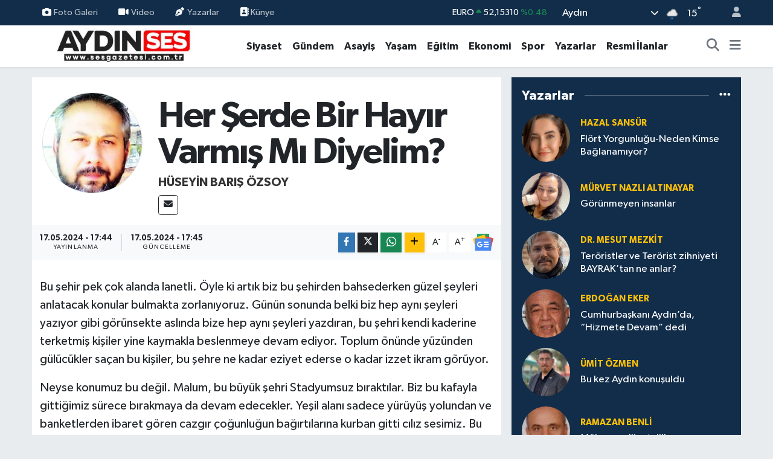

--- FILE ---
content_type: text/html; charset=UTF-8
request_url: https://www.sesgazetesi.com.tr/her-serde-bir-hayir-varmis-mi-diyelim
body_size: 25629
content:
<!DOCTYPE html>
<html lang="tr" data-theme="flow">
<head>
<link rel="dns-prefetch" href="//www.sesgazetesi.com.tr">
<link rel="dns-prefetch" href="//sesgazetesicomtr.teimg.com">
<link rel="dns-prefetch" href="//static.tebilisim.com">
<link rel="dns-prefetch" href="//cdn.p.analitik.bik.gov.tr">
<link rel="dns-prefetch" href="//www.googletagmanager.com">
<link rel="dns-prefetch" href="//cdn.onesignal.com">
<link rel="dns-prefetch" href="//mc.yandex.ru">
<link rel="dns-prefetch" href="//cdn.ampproject.org">
<link rel="dns-prefetch" href="//pagead2.googlesyndication.com">
<link rel="dns-prefetch" href="//www.facebook.com">
<link rel="dns-prefetch" href="//www.twitter.com">
<link rel="dns-prefetch" href="//www.instagram.com">
<link rel="dns-prefetch" href="//www.youtube.com">
<link rel="dns-prefetch" href="//x.com">
<link rel="dns-prefetch" href="//api.whatsapp.com">
<link rel="dns-prefetch" href="//www.linkedin.com">
<link rel="dns-prefetch" href="//pinterest.com">
<link rel="dns-prefetch" href="//t.me">
<link rel="dns-prefetch" href="//news.google.com">
<link rel="dns-prefetch" href="//medya.ilan.gov.tr">
<link rel="dns-prefetch" href="//www.google.com">
<link rel="dns-prefetch" href="//facebook.com">
<link rel="dns-prefetch" href="//tebilisim.com">
<link rel="dns-prefetch" href="//twitter.com">

    <meta charset="utf-8">
<title>Hüseyin Barış Özsoy: Her Şerde Bir Hayır Varmış Mı Diyelim? - Aydın Ses Gazetesi | Aydın Son Dakika Haberleri | Efeler, Nazilli, Kuşadası, Söke, Didim, Karacasu, Koçarlı, Germencik, Çine Güncel Haber</title>
<link rel="canonical" href="https://www.sesgazetesi.com.tr/her-serde-bir-hayir-varmis-mi-diyelim">
<meta name="viewport" content="width=device-width,initial-scale=1">
<meta name="X-UA-Compatible" content="IE=edge">
<meta name="robots" content="max-image-preview:large">
<meta name="theme-color" content="#122d4a">
<meta name="title" content="Hüseyin Barış Özsoy: Her Şerde Bir Hayır Varmış Mı Diyelim?">
<meta name="articleSection" content="columnist">
<meta name="datePublished" content="2024-05-17T17:44:00+03:00">
<meta name="dateModified" content="2024-05-17T17:45:15+03:00">
<meta name="articleAuthor" content="Hüseyin Barış Özsoy">
<meta name="author" content="Hüseyin Barış Özsoy">
<link rel="amphtml" href="https://www.sesgazetesi.com.tr/her-serde-bir-hayir-varmis-mi-diyelim/amp">
<meta property="og:site_name" content="Aydın Ses Gazetesi | En Güncel Aydın Haberleri - SON DAKİKA">
<meta property="og:image" content="https://sesgazetesicomtr.teimg.com/sesgazetesi-com-tr/d/author/6239_b.jpg">
<meta property="og:image:width" content="1280">
<meta property="og:image:height" content="720">
<meta property="og:image:alt" content="Hüseyin Barış Özsoy: Her Şerde Bir Hayır Varmış Mı Diyelim?">
<meta property="og:article:published_time" content="2024-05-17T17:44:00+03:00">
<meta property="og:article:modified_time" content="2024-05-17T17:45:15+03:00">
<meta property="og:description" content="">
<meta property="og:url" content="https://www.sesgazetesi.com.tr/her-serde-bir-hayir-varmis-mi-diyelim">
<meta property="og:title" content="Hüseyin Barış Özsoy: Her Şerde Bir Hayır Varmış Mı Diyelim?">
<meta property="og:type" content="article">
<meta name="twitter:card" content="summary">
<meta name="twitter:site" content="@aydinsesgzt">
<meta name="twitter:title" content="Hüseyin Barış Özsoy: Her Şerde Bir Hayır Varmış Mı Diyelim?">
<meta name="twitter:description" content="">
<meta name="twitter:image" content="https://sesgazetesicomtr.teimg.com/sesgazetesi-com-tr/d/author/6239_b.jpg">
<link rel="shortcut icon" type="image/x-icon" href="https://sesgazetesicomtr.teimg.com/sesgazetesi-com-tr/uploads/2024/03/favicon-32x32-1.png">
<link rel="manifest" href="https://www.sesgazetesi.com.tr/manifest.json?v=6.6.4" />
<link rel="preload" href="https://static.tebilisim.com/flow/assets/css/font-awesome/fa-solid-900.woff2" as="font" type="font/woff2" crossorigin />
<link rel="preload" href="https://static.tebilisim.com/flow/assets/css/font-awesome/fa-brands-400.woff2" as="font" type="font/woff2" crossorigin />
<link rel="preload" href="https://static.tebilisim.com/flow/assets/css/weather-icons/font/weathericons-regular-webfont.woff2" as="font" type="font/woff2" crossorigin />
<link rel="preload" href="https://static.tebilisim.com/flow/vendor/te/fonts/gibson/Gibson-Bold.woff2" as="font" type="font/woff2" crossorigin />
<link rel="preload" href="https://static.tebilisim.com/flow/vendor/te/fonts/gibson/Gibson-BoldItalic.woff2" as="font" type="font/woff2" crossorigin />
<link rel="preload" href="https://static.tebilisim.com/flow/vendor/te/fonts/gibson/Gibson-Italic.woff2" as="font" type="font/woff2" crossorigin />
<link rel="preload" href="https://static.tebilisim.com/flow/vendor/te/fonts/gibson/Gibson-Light.woff2" as="font" type="font/woff2" crossorigin />
<link rel="preload" href="https://static.tebilisim.com/flow/vendor/te/fonts/gibson/Gibson-LightItalic.woff2" as="font" type="font/woff2" crossorigin />
<link rel="preload" href="https://static.tebilisim.com/flow/vendor/te/fonts/gibson/Gibson-SemiBold.woff2" as="font" type="font/woff2" crossorigin />
<link rel="preload" href="https://static.tebilisim.com/flow/vendor/te/fonts/gibson/Gibson-SemiBoldItalic.woff2" as="font" type="font/woff2" crossorigin />
<link rel="preload" href="https://static.tebilisim.com/flow/vendor/te/fonts/gibson/Gibson.woff2" as="font" type="font/woff2" crossorigin />


<link rel="preload" as="style" href="https://static.tebilisim.com/flow/vendor/te/fonts/gibson.css?v=6.6.4">
<link rel="stylesheet" href="https://static.tebilisim.com/flow/vendor/te/fonts/gibson.css?v=6.6.4">

<style>:root {
        --te-link-color: #333;
        --te-link-hover-color: #000;
        --te-font: "Gibson";
        --te-secondary-font: "Gibson";
        --te-h1-font-size: 60px;
        --te-color: #122d4a;
        --te-hover-color: #194c82;
        --mm-ocd-width: 85%!important; /*  Mobil Menü Genişliği */
        --swiper-theme-color: var(--te-color)!important;
        --header-13-color: #ffc107;
    }</style><link rel="preload" as="style" href="https://static.tebilisim.com/flow/assets/vendor/bootstrap/css/bootstrap.min.css?v=6.6.4">
<link rel="stylesheet" href="https://static.tebilisim.com/flow/assets/vendor/bootstrap/css/bootstrap.min.css?v=6.6.4">
<link rel="preload" as="style" href="https://static.tebilisim.com/flow/assets/css/app6.6.4.min.css">
<link rel="stylesheet" href="https://static.tebilisim.com/flow/assets/css/app6.6.4.min.css">



<script type="application/ld+json">{"@context":"https:\/\/schema.org","@type":"WebSite","url":"https:\/\/www.sesgazetesi.com.tr","potentialAction":{"@type":"SearchAction","target":"https:\/\/www.sesgazetesi.com.tr\/arama?q={query}","query-input":"required name=query"}}</script>

<script type="application/ld+json">{"@context":"https:\/\/schema.org","@type":"NewsMediaOrganization","url":"https:\/\/www.sesgazetesi.com.tr","name":"Ayd\u0131n Ses Gazetesi","logo":"https:\/\/sesgazetesicomtr.teimg.com\/sesgazetesi-com-tr\/uploads\/2024\/03\/sonlogoses.jpg","sameAs":["https:\/\/www.facebook.com\/aydinsesgzt","https:\/\/www.twitter.com\/aydinsesgzt","https:\/\/www.youtube.com\/@aydinsestv","https:\/\/www.instagram.com\/aydinsesgzt"]}</script>

<script type="application/ld+json">{"@context":"https:\/\/schema.org","@graph":[{"@type":"SiteNavigationElement","name":"Ana Sayfa","url":"https:\/\/www.sesgazetesi.com.tr","@id":"https:\/\/www.sesgazetesi.com.tr"},{"@type":"SiteNavigationElement","name":"D\u00fcnya","url":"https:\/\/www.sesgazetesi.com.tr\/dunya","@id":"https:\/\/www.sesgazetesi.com.tr\/dunya"},{"@type":"SiteNavigationElement","name":"Spor","url":"https:\/\/www.sesgazetesi.com.tr\/spor","@id":"https:\/\/www.sesgazetesi.com.tr\/spor"},{"@type":"SiteNavigationElement","name":"Ya\u015fam","url":"https:\/\/www.sesgazetesi.com.tr\/yasam","@id":"https:\/\/www.sesgazetesi.com.tr\/yasam"},{"@type":"SiteNavigationElement","name":"G\u00fcndem","url":"https:\/\/www.sesgazetesi.com.tr\/gundem","@id":"https:\/\/www.sesgazetesi.com.tr\/gundem"},{"@type":"SiteNavigationElement","name":"Siyaset","url":"https:\/\/www.sesgazetesi.com.tr\/siyaset","@id":"https:\/\/www.sesgazetesi.com.tr\/siyaset"},{"@type":"SiteNavigationElement","name":"Asayi\u015f","url":"https:\/\/www.sesgazetesi.com.tr\/asayis","@id":"https:\/\/www.sesgazetesi.com.tr\/asayis"},{"@type":"SiteNavigationElement","name":"E\u011fitim","url":"https:\/\/www.sesgazetesi.com.tr\/egitim","@id":"https:\/\/www.sesgazetesi.com.tr\/egitim"},{"@type":"SiteNavigationElement","name":"Teknoloji","url":"https:\/\/www.sesgazetesi.com.tr\/teknoloji","@id":"https:\/\/www.sesgazetesi.com.tr\/teknoloji"},{"@type":"SiteNavigationElement","name":"Sa\u011fl\u0131k","url":"https:\/\/www.sesgazetesi.com.tr\/saglik","@id":"https:\/\/www.sesgazetesi.com.tr\/saglik"},{"@type":"SiteNavigationElement","name":"Magazin","url":"https:\/\/www.sesgazetesi.com.tr\/magazin","@id":"https:\/\/www.sesgazetesi.com.tr\/magazin"},{"@type":"SiteNavigationElement","name":"Ekonomi","url":"https:\/\/www.sesgazetesi.com.tr\/ekonomi","@id":"https:\/\/www.sesgazetesi.com.tr\/ekonomi"},{"@type":"SiteNavigationElement","name":"Seri \u0130lan","url":"https:\/\/www.sesgazetesi.com.tr\/seri-ilan","@id":"https:\/\/www.sesgazetesi.com.tr\/seri-ilan"},{"@type":"SiteNavigationElement","name":"Emlak","url":"https:\/\/www.sesgazetesi.com.tr\/emlak","@id":"https:\/\/www.sesgazetesi.com.tr\/emlak"},{"@type":"SiteNavigationElement","name":"K\u00fclt\u00fcr Sanat","url":"https:\/\/www.sesgazetesi.com.tr\/kultur-sanat","@id":"https:\/\/www.sesgazetesi.com.tr\/kultur-sanat"},{"@type":"SiteNavigationElement","name":"Resmi \u0130lanlar","url":"https:\/\/www.sesgazetesi.com.tr\/resmi-ilanlar","@id":"https:\/\/www.sesgazetesi.com.tr\/resmi-ilanlar"},{"@type":"SiteNavigationElement","name":"Yazarlar","url":"https:\/\/www.sesgazetesi.com.tr\/yazarlar","@id":"https:\/\/www.sesgazetesi.com.tr\/yazarlar"},{"@type":"SiteNavigationElement","name":"Hava Durumu","url":"https:\/\/www.sesgazetesi.com.tr\/hava-durumu","@id":"https:\/\/www.sesgazetesi.com.tr\/hava-durumu"},{"@type":"SiteNavigationElement","name":"Nazilli","url":"https:\/\/www.sesgazetesi.com.tr\/nazilli","@id":"https:\/\/www.sesgazetesi.com.tr\/nazilli"},{"@type":"SiteNavigationElement","name":"Didim","url":"https:\/\/www.sesgazetesi.com.tr\/didim","@id":"https:\/\/www.sesgazetesi.com.tr\/didim"},{"@type":"SiteNavigationElement","name":"Karacasu","url":"https:\/\/www.sesgazetesi.com.tr\/karacasu","@id":"https:\/\/www.sesgazetesi.com.tr\/karacasu"},{"@type":"SiteNavigationElement","name":"Germencik","url":"https:\/\/www.sesgazetesi.com.tr\/germencik","@id":"https:\/\/www.sesgazetesi.com.tr\/germencik"},{"@type":"SiteNavigationElement","name":"Ko\u00e7arl\u0131","url":"https:\/\/www.sesgazetesi.com.tr\/kocarli","@id":"https:\/\/www.sesgazetesi.com.tr\/kocarli"},{"@type":"SiteNavigationElement","name":"Ku\u015fadas\u0131","url":"https:\/\/www.sesgazetesi.com.tr\/kusadasi","@id":"https:\/\/www.sesgazetesi.com.tr\/kusadasi"},{"@type":"SiteNavigationElement","name":"S\u00f6ke","url":"https:\/\/www.sesgazetesi.com.tr\/soke","@id":"https:\/\/www.sesgazetesi.com.tr\/soke"},{"@type":"SiteNavigationElement","name":"Astroloji","url":"https:\/\/www.sesgazetesi.com.tr\/astroloji","@id":"https:\/\/www.sesgazetesi.com.tr\/astroloji"},{"@type":"SiteNavigationElement","name":"Gizlilik S\u00f6zle\u015fmesi","url":"https:\/\/www.sesgazetesi.com.tr\/gizlilik-sozlesmesi","@id":"https:\/\/www.sesgazetesi.com.tr\/gizlilik-sozlesmesi"},{"@type":"SiteNavigationElement","name":"\u0130leti\u015fim","url":"https:\/\/www.sesgazetesi.com.tr\/iletisim","@id":"https:\/\/www.sesgazetesi.com.tr\/iletisim"},{"@type":"SiteNavigationElement","name":"Yazarlar","url":"https:\/\/www.sesgazetesi.com.tr\/yazarlar","@id":"https:\/\/www.sesgazetesi.com.tr\/yazarlar"},{"@type":"SiteNavigationElement","name":"Foto Galeri","url":"https:\/\/www.sesgazetesi.com.tr\/foto-galeri","@id":"https:\/\/www.sesgazetesi.com.tr\/foto-galeri"},{"@type":"SiteNavigationElement","name":"Video Galeri","url":"https:\/\/www.sesgazetesi.com.tr\/video","@id":"https:\/\/www.sesgazetesi.com.tr\/video"},{"@type":"SiteNavigationElement","name":"Biyografiler","url":"https:\/\/www.sesgazetesi.com.tr\/biyografi","@id":"https:\/\/www.sesgazetesi.com.tr\/biyografi"},{"@type":"SiteNavigationElement","name":"Seri \u0130lanlar","url":"https:\/\/www.sesgazetesi.com.tr\/ilan","@id":"https:\/\/www.sesgazetesi.com.tr\/ilan"},{"@type":"SiteNavigationElement","name":"R\u00f6portajlar","url":"https:\/\/www.sesgazetesi.com.tr\/roportaj","@id":"https:\/\/www.sesgazetesi.com.tr\/roportaj"},{"@type":"SiteNavigationElement","name":"Anketler","url":"https:\/\/www.sesgazetesi.com.tr\/anketler","@id":"https:\/\/www.sesgazetesi.com.tr\/anketler"},{"@type":"SiteNavigationElement","name":"Efeler Bug\u00fcn, Yar\u0131n ve 1 Haftal\u0131k Hava Durumu Tahmini","url":"https:\/\/www.sesgazetesi.com.tr\/efeler-hava-durumu","@id":"https:\/\/www.sesgazetesi.com.tr\/efeler-hava-durumu"},{"@type":"SiteNavigationElement","name":"Efeler Namaz Vakitleri","url":"https:\/\/www.sesgazetesi.com.tr\/efeler-namaz-vakitleri","@id":"https:\/\/www.sesgazetesi.com.tr\/efeler-namaz-vakitleri"},{"@type":"SiteNavigationElement","name":"Puan Durumu ve Fikst\u00fcr","url":"https:\/\/www.sesgazetesi.com.tr\/futbol\/st-super-lig-puan-durumu-ve-fikstur","@id":"https:\/\/www.sesgazetesi.com.tr\/futbol\/st-super-lig-puan-durumu-ve-fikstur"}]}</script>

<script type="application/ld+json">{"@context":"https:\/\/schema.org","@type":"BreadcrumbList","itemListElement":[{"@type":"ListItem","position":1,"item":{"@type":"Thing","@id":"https:\/\/www.sesgazetesi.com.tr","name":"Yazarlar"}},{"@type":"ListItem","position":2,"item":{"@type":"Thing","@id":"https:\/\/www.sesgazetesi.com.tr\/huseyin-baris-ozsoy","name":"H\u00fcseyin Bar\u0131\u015f \u00d6zsoy"}},{"@type":"ListItem","position":3,"item":{"@type":"Thing","@id":"https:\/\/www.sesgazetesi.com.tr\/her-serde-bir-hayir-varmis-mi-diyelim","name":"Her \u015eerde Bir Hay\u0131r Varm\u0131\u015f M\u0131 Diyelim?"}}]}</script>
<script type="application/ld+json">{"@context":"https:\/\/schema.org","@type":"NewsArticle","headline":"Her \u015eerde Bir Hay\u0131r Varm\u0131\u015f M\u0131 Diyelim?","dateCreated":"2024-05-17T17:44:00+03:00","datePublished":"2024-05-17T17:44:00+03:00","dateModified":"2024-05-17T17:45:15+03:00","wordCount":433,"genre":"news","mainEntityOfPage":{"@type":"WebPage","@id":"https:\/\/www.sesgazetesi.com.tr\/her-serde-bir-hayir-varmis-mi-diyelim"},"articleBody":"Bu \u015fehir pek \u00e7ok alanda lanetli. \u00d6yle ki art\u0131k biz bu \u015fehirden bahsederken g\u00fczel \u015feyleri anlatacak konular bulmakta zorlan\u0131yoruz. G\u00fcn\u00fcn sonunda belki biz hep ayn\u0131 \u015feyleri yaz\u0131yor gibi g\u00f6r\u00fcnsekte asl\u0131nda bize hep ayn\u0131 \u015feyleri yazd\u0131ran, bu \u015fehri kendi kaderine terketmi\u015f ki\u015filer yine kaymakla beslenmeye devam ediyor. Toplum \u00f6n\u00fcnde y\u00fcz\u00fcnden g\u00fcl\u00fcc\u00fckler sa\u00e7an bu ki\u015filer, bu \u015fehre ne kadar eziyet ederse o kadar izzet ikram g\u00f6r\u00fcyor.\r\n\r\nNeyse konumuz bu de\u011fil. Malum, bu b\u00fcy\u00fck \u015fehri Stadyumsuz b\u0131rakt\u0131lar. Biz bu kafayla gitti\u011fimiz s\u00fcrece b\u0131rakmaya da devam edecekler. Ye\u015fil alan\u0131 sadece y\u00fcr\u00fcy\u00fc\u015f yolundan ve banketlerden ibaret g\u00f6ren cazg\u0131r \u00e7o\u011funlu\u011fun ba\u011f\u0131rt\u0131lar\u0131na kurban gitti c\u0131l\u0131z sesimiz. Bu \u015fehirde sporu seven bir avu\u00e7 insan kalm\u0131\u015f\u0131z da kendi d\u00fc\u011f\u00fcn\u00fcm\u00fcz\u00fc kendi aram\u0131zda yap\u0131yoruz. Bizi duymas\u0131 gerekenler o kadar y\u00fcksek koltuklarda oturuyorlar ki bizi duymalar\u0131 imkans\u0131z.\r\n\r\nBu kaosun i\u00e7inde, yine kendi alan\u0131nda kaosa s\u00fcr\u00fcklenmeye \u00e7al\u0131\u015fan Efeler 09 SFK Tak\u0131m\u0131 T\u00fcrkiye 3. Profesyonel Ligi\u2019ndeki ikinci senesinde ikinci kez Play-Off oynuyor. \u0130lk iki turu ge\u00e7erek Elaz\u0131\u011f\u2019la yar\u0131 final oynamaya hak kazand\u0131 bu tak\u0131m. Her t\u00fcrl\u00fc olumsuzlu\u011fa ra\u011fmen bu i\u015fe inanan yine bir avu\u00e7 insan\u0131n gayretleriyle stadyumsuz, tesissiz, paras\u0131z ilerliyorlar. Son oynanan Anadolu \u00dcniversitesi ma\u00e7\u0131n\u0131 nerede oynayaca\u011f\u0131 bile son dakikada ayarlanabildi. Son anda Nazilli\u2019de oynanmas\u0131na izin \u00e7\u0131kan bu ma\u00e7ta belkide bir tabu y\u0131k\u0131ld\u0131. Y\u0131llard\u0131r Efeler ile Nazilli aras\u0131nda sportif bir gerginlik vard\u0131. Yada var gibi g\u00f6r\u00fcn\u00fcyordu. \u0130\u015fte bu ma\u00e7 Nazilli\u2019ye al\u0131n\u0131pta ma\u00e7 g\u00fcn\u00fc Nazilli halk\u0131n\u0131n Efeler tak\u0131m\u0131na verdi\u011fi deste\u011fi g\u00f6r\u00fcnce bu laflar\u0131n ger\u00e7eklerden \u00e7ok uzak oldu\u011funu g\u00f6rd\u00fck.\r\n\r\nBelki aradaki buzlar eridi dersiniz, belki de arada zaten buz falan yoktu dersiniz. Ne olursa olsun Efeler il\u00e7esinin satadyumsuz kalmas\u0131 gibi bir rezaletten, bir \u015fehrin kenetlenmesini sa\u011flayacak bir sonu\u00e7 \u00e7\u0131kt\u0131. Her \u015ferde bir hay\u0131r vard\u0131r laf\u0131n\u0131n v\u00fccut buldu\u011fu bu olay, her ge\u00e7en g\u00fcn Ayd\u0131n sporu i\u00e7in kaybetti\u011fimiz umutlar\u0131m\u0131z\u0131 yeniden ye\u015fertti. \u015eimdi Elaz\u0131\u011f\u2019la oynanacak ilk ma\u00e7 yine Nazilli\u2019de oynanacak ve bu ma\u00e7 bu birlikteli\u011fi daha \u00e7ok peki\u015ftirecek diye umuyorum. Bakal\u0131m birlikten kuvvet do\u011far s\u00f6z\u00fcne de v\u00fccut buldurabilecek miyiz hep birlikte g\u00f6rece\u011fiz.","inLanguage":"tr-TR","keywords":[],"image":{"@type":"ImageObject","url":"https:\/\/sesgazetesicomtr.teimg.com\/sesgazetesi-com-tr\/uploads\/2024\/03\/1-3.png","width":"1280","height":"720","caption":"Her \u015eerde Bir Hay\u0131r Varm\u0131\u015f M\u0131 Diyelim?"},"publishingPrinciples":"https:\/\/www.sesgazetesi.com.tr\/gizlilik-sozlesmesi","isFamilyFriendly":"http:\/\/schema.org\/True","isAccessibleForFree":"http:\/\/schema.org\/True","publisher":{"@type":"Organization","name":"Ayd\u0131n Ses Gazetesi","image":"https:\/\/sesgazetesicomtr.teimg.com\/sesgazetesi-com-tr\/uploads\/2024\/03\/sonlogoses.jpg","logo":{"@type":"ImageObject","url":"https:\/\/sesgazetesicomtr.teimg.com\/sesgazetesi-com-tr\/uploads\/2024\/03\/sonlogoses.jpg","width":"640","height":"375"}},"author":{"@type":"Person","name":"Ayd\u0131n Ses Gazetesi","honorificPrefix":"","jobTitle":"","url":"\/huseyin-baris-ozsoy"}}</script>




<script>!function(){var t=document.createElement("script");t.setAttribute("src",'https://cdn.p.analitik.bik.gov.tr/tracker'+(typeof Intl!=="undefined"?(typeof (Intl||"").PluralRules!=="undefined"?'1':typeof Promise!=="undefined"?'2':typeof MutationObserver!=='undefined'?'3':'4'):'4')+'.js'),t.setAttribute("data-website-id","9c84594d-8d5e-4b1a-addb-0b47f8b30d2e"),t.setAttribute("data-host-url",'//9c84594d-8d5e-4b1a-addb-0b47f8b30d2e.collector.p.analitik.bik.gov.tr'),document.head.appendChild(t)}();</script>
<!-- Google tag (gtag.js) -->
<script async src="https://www.googletagmanager.com/gtag/js?id=G-D76NETSQYD"></script>
<script>
  window.dataLayer = window.dataLayer || [];
  function gtag(){dataLayer.push(arguments);}
  gtag('js', new Date());

  gtag('config', 'G-D76NETSQYD');
</script>

<script src="https://cdn.onesignal.com/sdks/web/v16/OneSignalSDK.page.js" defer></script>
<script>
  window.OneSignalDeferred = window.OneSignalDeferred || [];
  OneSignalDeferred.push(function(OneSignal) {
    OneSignal.init({
      appId: "b6bcfb6f-e30a-4fb4-acbc-f41ddffe6bc9",
    });
  });
</script>

<!-- Yandex.Metrika counter -->
<script type="text/javascript" >
   (function(m,e,t,r,i,k,a){m[i]=m[i]||function(){(m[i].a=m[i].a||[]).push(arguments)};
   m[i].l=1*new Date();
   for (var j = 0; j < document.scripts.length; j++) {if (document.scripts[j].src === r) { return; }}
   k=e.createElement(t),a=e.getElementsByTagName(t)[0],k.async=1,k.src=r,a.parentNode.insertBefore(k,a)})
   (window, document, "script", "https://mc.yandex.ru/metrika/tag.js", "ym");

   ym(101211188, "init", {
        clickmap:true,
        trackLinks:true,
        accurateTrackBounce:true,
        webvisor:true
   });
</script>
<noscript><div><img src="https://mc.yandex.ru/watch/101211188" style="position:absolute; left:-9999px;" alt="" /></div></noscript>
<!-- /Yandex.Metrika counter -->

<!-- Google tag (gtag.js) -->
<script async src="https://www.googletagmanager.com/gtag/js?id=AW-11029448232"></script>
<script>
  window.dataLayer = window.dataLayer || [];
  function gtag(){dataLayer.push(arguments);}
  gtag('js', new Date());

  gtag('config', 'AW-11029448232');
</script>
<script async custom-element="amp-ad" src="https://cdn.ampproject.org/v0/amp-ad-0.1.js"></script>
<script async src="https://pagead2.googlesyndication.com/pagead/js/adsbygoogle.js?client=ca-pub-2792692592440196"
     crossorigin="anonymous"></script>



<script async data-cfasync="false"
	src="https://www.googletagmanager.com/gtag/js?id=G-D76NETSQYD"></script>
<script data-cfasync="false">
	window.dataLayer = window.dataLayer || [];
	  function gtag(){dataLayer.push(arguments);}
	  gtag('js', new Date());
	  gtag('config', 'G-D76NETSQYD');
</script>




</head>




<body class="d-flex flex-column min-vh-100">

    
    

    <header class="header-4">
    <div class="top-header d-none d-lg-block">
        <div class="container">
            <div class="d-flex justify-content-between align-items-center">

                <ul  class="top-menu nav small sticky-top">
        <li class="nav-item   ">
        <a href="/foto-galeri" class="nav-link pe-3" target="_self" title="Foto Galeri"><i class="fa fa-camera me-1 text-light mr-1"></i>Foto Galeri</a>
        
    </li>
        <li class="nav-item   ">
        <a href="/video" class="nav-link pe-3" target="_self" title="Video"><i class="fa fa-video me-1 text-light mr-1"></i>Video</a>
        
    </li>
        <li class="nav-item   ">
        <a href="/yazarlar" class="nav-link pe-3" target="_self" title="Yazarlar"><i class="fa fa-pen-nib me-1 text-light mr-1"></i>Yazarlar</a>
        
    </li>
        <li class="nav-item   ">
        <a href="/kunye" class="nav-link pe-3" target="_self" title=" Künye"><i class="fa-solid fa-contact-book text-light text-light mr-1"></i> Künye</a>
        
    </li>
    </ul>


                                    <div class="position-relative overflow-hidden ms-auto text-end" style="height: 36px;">
                        <!-- PİYASALAR -->
        <div class="newsticker mini small">
        <ul class="newsticker__list list-unstyled" data-header="4">
            <li class="newsticker__item col dolar">DOLAR
                <span class="text-success"><i class="fa fa-caret-up"></i></span>
                <span class="value">43,42110</span>
                <span class="text-success">%0.04</span>
            </li>
            <li class="newsticker__item col euro">EURO
                <span class="text-success"><i class="fa fa-caret-up"></i></span>
                <span class="value">52,15310</span>
                <span class="text-success">%0.48</span>
            </li>
            <li class="newsticker__item col euro">STERLİN
                <span class="text-success"><i class="fa fa-caret-up"></i></span>
                <span class="value">60,23550</span>
                <span class="text-success">%0.47</span>
            </li>
            <li class="newsticker__item col altin">G.ALTIN
                <span class="text-success"><i class="fa fa-caret-up"></i></span>
                <span class="value">7747,90000</span>
                <span class="text-success">%3.09</span>
            </li>
            <li class="newsticker__item col bist">BİST100
                <span class="text-success"><i class="fa fa-caret-minus"></i></span>
                <span class="value">13.407,00</span>
                <span class="text-success">%0</span>
            </li>
            <li class="newsticker__item col btc">BITCOIN
                <span class="text-danger"><i class="fa fa-caret-down"></i></span>
                <span class="value">88.034,58</span>
                <span class="text-danger">%-0.94</span>
            </li>
        </ul>
    </div>
    

                    </div>
                    <div class="d-flex justify-content-end align-items-center text-light ms-4 weather-widget mini">
                        <!-- HAVA DURUMU -->

<input type="hidden" name="widget_setting_weathercity" value="37.81170330,28.48639630" />

            <div class="weather d-none d-xl-block me-2" data-header="4">
            <div class="custom-selectbox text-white" onclick="toggleDropdown(this)" style="width: 100%">
    <div class="d-flex justify-content-between align-items-center">
        <span style="">Aydın</span>
        <i class="fas fa-chevron-down" style="font-size: 14px"></i>
    </div>
    <ul class="bg-white text-dark overflow-widget" style="min-height: 100px; max-height: 300px">
                        <li>
            <a href="https://www.sesgazetesi.com.tr/adana-hava-durumu" title="Adana Hava Durumu" class="text-dark">
                Adana
            </a>
        </li>
                        <li>
            <a href="https://www.sesgazetesi.com.tr/adiyaman-hava-durumu" title="Adıyaman Hava Durumu" class="text-dark">
                Adıyaman
            </a>
        </li>
                        <li>
            <a href="https://www.sesgazetesi.com.tr/afyonkarahisar-hava-durumu" title="Afyonkarahisar Hava Durumu" class="text-dark">
                Afyonkarahisar
            </a>
        </li>
                        <li>
            <a href="https://www.sesgazetesi.com.tr/agri-hava-durumu" title="Ağrı Hava Durumu" class="text-dark">
                Ağrı
            </a>
        </li>
                        <li>
            <a href="https://www.sesgazetesi.com.tr/aksaray-hava-durumu" title="Aksaray Hava Durumu" class="text-dark">
                Aksaray
            </a>
        </li>
                        <li>
            <a href="https://www.sesgazetesi.com.tr/amasya-hava-durumu" title="Amasya Hava Durumu" class="text-dark">
                Amasya
            </a>
        </li>
                        <li>
            <a href="https://www.sesgazetesi.com.tr/ankara-hava-durumu" title="Ankara Hava Durumu" class="text-dark">
                Ankara
            </a>
        </li>
                        <li>
            <a href="https://www.sesgazetesi.com.tr/antalya-hava-durumu" title="Antalya Hava Durumu" class="text-dark">
                Antalya
            </a>
        </li>
                        <li>
            <a href="https://www.sesgazetesi.com.tr/ardahan-hava-durumu" title="Ardahan Hava Durumu" class="text-dark">
                Ardahan
            </a>
        </li>
                        <li>
            <a href="https://www.sesgazetesi.com.tr/artvin-hava-durumu" title="Artvin Hava Durumu" class="text-dark">
                Artvin
            </a>
        </li>
                        <li>
            <a href="https://www.sesgazetesi.com.tr/aydin-hava-durumu" title="Aydın Hava Durumu" class="text-dark">
                Aydın
            </a>
        </li>
                        <li>
            <a href="https://www.sesgazetesi.com.tr/balikesir-hava-durumu" title="Balıkesir Hava Durumu" class="text-dark">
                Balıkesir
            </a>
        </li>
                        <li>
            <a href="https://www.sesgazetesi.com.tr/bartin-hava-durumu" title="Bartın Hava Durumu" class="text-dark">
                Bartın
            </a>
        </li>
                        <li>
            <a href="https://www.sesgazetesi.com.tr/batman-hava-durumu" title="Batman Hava Durumu" class="text-dark">
                Batman
            </a>
        </li>
                        <li>
            <a href="https://www.sesgazetesi.com.tr/bayburt-hava-durumu" title="Bayburt Hava Durumu" class="text-dark">
                Bayburt
            </a>
        </li>
                        <li>
            <a href="https://www.sesgazetesi.com.tr/bilecik-hava-durumu" title="Bilecik Hava Durumu" class="text-dark">
                Bilecik
            </a>
        </li>
                        <li>
            <a href="https://www.sesgazetesi.com.tr/bingol-hava-durumu" title="Bingöl Hava Durumu" class="text-dark">
                Bingöl
            </a>
        </li>
                        <li>
            <a href="https://www.sesgazetesi.com.tr/bitlis-hava-durumu" title="Bitlis Hava Durumu" class="text-dark">
                Bitlis
            </a>
        </li>
                        <li>
            <a href="https://www.sesgazetesi.com.tr/bolu-hava-durumu" title="Bolu Hava Durumu" class="text-dark">
                Bolu
            </a>
        </li>
                        <li>
            <a href="https://www.sesgazetesi.com.tr/burdur-hava-durumu" title="Burdur Hava Durumu" class="text-dark">
                Burdur
            </a>
        </li>
                        <li>
            <a href="https://www.sesgazetesi.com.tr/bursa-hava-durumu" title="Bursa Hava Durumu" class="text-dark">
                Bursa
            </a>
        </li>
                        <li>
            <a href="https://www.sesgazetesi.com.tr/canakkale-hava-durumu" title="Çanakkale Hava Durumu" class="text-dark">
                Çanakkale
            </a>
        </li>
                        <li>
            <a href="https://www.sesgazetesi.com.tr/cankiri-hava-durumu" title="Çankırı Hava Durumu" class="text-dark">
                Çankırı
            </a>
        </li>
                        <li>
            <a href="https://www.sesgazetesi.com.tr/corum-hava-durumu" title="Çorum Hava Durumu" class="text-dark">
                Çorum
            </a>
        </li>
                        <li>
            <a href="https://www.sesgazetesi.com.tr/denizli-hava-durumu" title="Denizli Hava Durumu" class="text-dark">
                Denizli
            </a>
        </li>
                        <li>
            <a href="https://www.sesgazetesi.com.tr/diyarbakir-hava-durumu" title="Diyarbakır Hava Durumu" class="text-dark">
                Diyarbakır
            </a>
        </li>
                        <li>
            <a href="https://www.sesgazetesi.com.tr/duzce-hava-durumu" title="Düzce Hava Durumu" class="text-dark">
                Düzce
            </a>
        </li>
                        <li>
            <a href="https://www.sesgazetesi.com.tr/edirne-hava-durumu" title="Edirne Hava Durumu" class="text-dark">
                Edirne
            </a>
        </li>
                        <li>
            <a href="https://www.sesgazetesi.com.tr/elazig-hava-durumu" title="Elazığ Hava Durumu" class="text-dark">
                Elazığ
            </a>
        </li>
                        <li>
            <a href="https://www.sesgazetesi.com.tr/erzincan-hava-durumu" title="Erzincan Hava Durumu" class="text-dark">
                Erzincan
            </a>
        </li>
                        <li>
            <a href="https://www.sesgazetesi.com.tr/erzurum-hava-durumu" title="Erzurum Hava Durumu" class="text-dark">
                Erzurum
            </a>
        </li>
                        <li>
            <a href="https://www.sesgazetesi.com.tr/eskisehir-hava-durumu" title="Eskişehir Hava Durumu" class="text-dark">
                Eskişehir
            </a>
        </li>
                        <li>
            <a href="https://www.sesgazetesi.com.tr/gaziantep-hava-durumu" title="Gaziantep Hava Durumu" class="text-dark">
                Gaziantep
            </a>
        </li>
                        <li>
            <a href="https://www.sesgazetesi.com.tr/giresun-hava-durumu" title="Giresun Hava Durumu" class="text-dark">
                Giresun
            </a>
        </li>
                        <li>
            <a href="https://www.sesgazetesi.com.tr/gumushane-hava-durumu" title="Gümüşhane Hava Durumu" class="text-dark">
                Gümüşhane
            </a>
        </li>
                        <li>
            <a href="https://www.sesgazetesi.com.tr/hakkari-hava-durumu" title="Hakkâri Hava Durumu" class="text-dark">
                Hakkâri
            </a>
        </li>
                        <li>
            <a href="https://www.sesgazetesi.com.tr/hatay-hava-durumu" title="Hatay Hava Durumu" class="text-dark">
                Hatay
            </a>
        </li>
                        <li>
            <a href="https://www.sesgazetesi.com.tr/igdir-hava-durumu" title="Iğdır Hava Durumu" class="text-dark">
                Iğdır
            </a>
        </li>
                        <li>
            <a href="https://www.sesgazetesi.com.tr/isparta-hava-durumu" title="Isparta Hava Durumu" class="text-dark">
                Isparta
            </a>
        </li>
                        <li>
            <a href="https://www.sesgazetesi.com.tr/istanbul-hava-durumu" title="İstanbul Hava Durumu" class="text-dark">
                İstanbul
            </a>
        </li>
                        <li>
            <a href="https://www.sesgazetesi.com.tr/izmir-hava-durumu" title="İzmir Hava Durumu" class="text-dark">
                İzmir
            </a>
        </li>
                        <li>
            <a href="https://www.sesgazetesi.com.tr/kahramanmaras-hava-durumu" title="Kahramanmaraş Hava Durumu" class="text-dark">
                Kahramanmaraş
            </a>
        </li>
                        <li>
            <a href="https://www.sesgazetesi.com.tr/karabuk-hava-durumu" title="Karabük Hava Durumu" class="text-dark">
                Karabük
            </a>
        </li>
                        <li>
            <a href="https://www.sesgazetesi.com.tr/karaman-hava-durumu" title="Karaman Hava Durumu" class="text-dark">
                Karaman
            </a>
        </li>
                        <li>
            <a href="https://www.sesgazetesi.com.tr/kars-hava-durumu" title="Kars Hava Durumu" class="text-dark">
                Kars
            </a>
        </li>
                        <li>
            <a href="https://www.sesgazetesi.com.tr/kastamonu-hava-durumu" title="Kastamonu Hava Durumu" class="text-dark">
                Kastamonu
            </a>
        </li>
                        <li>
            <a href="https://www.sesgazetesi.com.tr/kayseri-hava-durumu" title="Kayseri Hava Durumu" class="text-dark">
                Kayseri
            </a>
        </li>
                        <li>
            <a href="https://www.sesgazetesi.com.tr/kilis-hava-durumu" title="Kilis Hava Durumu" class="text-dark">
                Kilis
            </a>
        </li>
                        <li>
            <a href="https://www.sesgazetesi.com.tr/kirikkale-hava-durumu" title="Kırıkkale Hava Durumu" class="text-dark">
                Kırıkkale
            </a>
        </li>
                        <li>
            <a href="https://www.sesgazetesi.com.tr/kirklareli-hava-durumu" title="Kırklareli Hava Durumu" class="text-dark">
                Kırklareli
            </a>
        </li>
                        <li>
            <a href="https://www.sesgazetesi.com.tr/kirsehir-hava-durumu" title="Kırşehir Hava Durumu" class="text-dark">
                Kırşehir
            </a>
        </li>
                        <li>
            <a href="https://www.sesgazetesi.com.tr/kocaeli-hava-durumu" title="Kocaeli Hava Durumu" class="text-dark">
                Kocaeli
            </a>
        </li>
                        <li>
            <a href="https://www.sesgazetesi.com.tr/konya-hava-durumu" title="Konya Hava Durumu" class="text-dark">
                Konya
            </a>
        </li>
                        <li>
            <a href="https://www.sesgazetesi.com.tr/kutahya-hava-durumu" title="Kütahya Hava Durumu" class="text-dark">
                Kütahya
            </a>
        </li>
                        <li>
            <a href="https://www.sesgazetesi.com.tr/malatya-hava-durumu" title="Malatya Hava Durumu" class="text-dark">
                Malatya
            </a>
        </li>
                        <li>
            <a href="https://www.sesgazetesi.com.tr/manisa-hava-durumu" title="Manisa Hava Durumu" class="text-dark">
                Manisa
            </a>
        </li>
                        <li>
            <a href="https://www.sesgazetesi.com.tr/mardin-hava-durumu" title="Mardin Hava Durumu" class="text-dark">
                Mardin
            </a>
        </li>
                        <li>
            <a href="https://www.sesgazetesi.com.tr/mersin-hava-durumu" title="Mersin Hava Durumu" class="text-dark">
                Mersin
            </a>
        </li>
                        <li>
            <a href="https://www.sesgazetesi.com.tr/mugla-hava-durumu" title="Muğla Hava Durumu" class="text-dark">
                Muğla
            </a>
        </li>
                        <li>
            <a href="https://www.sesgazetesi.com.tr/mus-hava-durumu" title="Muş Hava Durumu" class="text-dark">
                Muş
            </a>
        </li>
                        <li>
            <a href="https://www.sesgazetesi.com.tr/nevsehir-hava-durumu" title="Nevşehir Hava Durumu" class="text-dark">
                Nevşehir
            </a>
        </li>
                        <li>
            <a href="https://www.sesgazetesi.com.tr/nigde-hava-durumu" title="Niğde Hava Durumu" class="text-dark">
                Niğde
            </a>
        </li>
                        <li>
            <a href="https://www.sesgazetesi.com.tr/ordu-hava-durumu" title="Ordu Hava Durumu" class="text-dark">
                Ordu
            </a>
        </li>
                        <li>
            <a href="https://www.sesgazetesi.com.tr/osmaniye-hava-durumu" title="Osmaniye Hava Durumu" class="text-dark">
                Osmaniye
            </a>
        </li>
                        <li>
            <a href="https://www.sesgazetesi.com.tr/rize-hava-durumu" title="Rize Hava Durumu" class="text-dark">
                Rize
            </a>
        </li>
                        <li>
            <a href="https://www.sesgazetesi.com.tr/sakarya-hava-durumu" title="Sakarya Hava Durumu" class="text-dark">
                Sakarya
            </a>
        </li>
                        <li>
            <a href="https://www.sesgazetesi.com.tr/samsun-hava-durumu" title="Samsun Hava Durumu" class="text-dark">
                Samsun
            </a>
        </li>
                        <li>
            <a href="https://www.sesgazetesi.com.tr/sanliurfa-hava-durumu" title="Şanlıurfa Hava Durumu" class="text-dark">
                Şanlıurfa
            </a>
        </li>
                        <li>
            <a href="https://www.sesgazetesi.com.tr/siirt-hava-durumu" title="Siirt Hava Durumu" class="text-dark">
                Siirt
            </a>
        </li>
                        <li>
            <a href="https://www.sesgazetesi.com.tr/sinop-hava-durumu" title="Sinop Hava Durumu" class="text-dark">
                Sinop
            </a>
        </li>
                        <li>
            <a href="https://www.sesgazetesi.com.tr/sivas-hava-durumu" title="Sivas Hava Durumu" class="text-dark">
                Sivas
            </a>
        </li>
                        <li>
            <a href="https://www.sesgazetesi.com.tr/sirnak-hava-durumu" title="Şırnak Hava Durumu" class="text-dark">
                Şırnak
            </a>
        </li>
                        <li>
            <a href="https://www.sesgazetesi.com.tr/tekirdag-hava-durumu" title="Tekirdağ Hava Durumu" class="text-dark">
                Tekirdağ
            </a>
        </li>
                        <li>
            <a href="https://www.sesgazetesi.com.tr/tokat-hava-durumu" title="Tokat Hava Durumu" class="text-dark">
                Tokat
            </a>
        </li>
                        <li>
            <a href="https://www.sesgazetesi.com.tr/trabzon-hava-durumu" title="Trabzon Hava Durumu" class="text-dark">
                Trabzon
            </a>
        </li>
                        <li>
            <a href="https://www.sesgazetesi.com.tr/tunceli-hava-durumu" title="Tunceli Hava Durumu" class="text-dark">
                Tunceli
            </a>
        </li>
                        <li>
            <a href="https://www.sesgazetesi.com.tr/usak-hava-durumu" title="Uşak Hava Durumu" class="text-dark">
                Uşak
            </a>
        </li>
                        <li>
            <a href="https://www.sesgazetesi.com.tr/van-hava-durumu" title="Van Hava Durumu" class="text-dark">
                Van
            </a>
        </li>
                        <li>
            <a href="https://www.sesgazetesi.com.tr/yalova-hava-durumu" title="Yalova Hava Durumu" class="text-dark">
                Yalova
            </a>
        </li>
                        <li>
            <a href="https://www.sesgazetesi.com.tr/yozgat-hava-durumu" title="Yozgat Hava Durumu" class="text-dark">
                Yozgat
            </a>
        </li>
                        <li>
            <a href="https://www.sesgazetesi.com.tr/zonguldak-hava-durumu" title="Zonguldak Hava Durumu" class="text-dark">
                Zonguldak
            </a>
        </li>
            </ul>
</div>

        </div>
        <div class="d-none d-xl-block" data-header="4">
            <span class="lead me-2">
                <img src="//cdn.weatherapi.com/weather/64x64/day/296.png" class="condition" width="26" height="26" alt="15" />
            </span>
            <span class="degree text-white">15</span><sup class="text-white">°</sup>
        </div>
    
<div data-location='{"city":"TUXX0014"}' class="d-none"></div>


                    </div>
                                <ul class="nav ms-4">
                    <li class="nav-item ms-2"><a class="nav-link pe-0" href="/member/login" title="Üyelik Girişi" target="_blank"><i class="fa fa-user"></i></a></li>
                </ul>
            </div>
        </div>
    </div>
    <nav class="main-menu navbar navbar-expand-lg bg-white shadow-sm py-1">
        <div class="container">
            <div class="d-lg-none">
                <a href="#menu" title="Ana Menü"><i class="fa fa-bars fa-lg"></i></a>
            </div>
            <div>
                                <a class="navbar-brand me-0" href="/" title="Aydın Ses Gazetesi | En Güncel Aydın Haberleri - SON DAKİKA">
                    <img src="https://sesgazetesicomtr.teimg.com/sesgazetesi-com-tr/uploads/2024/03/sonlogoses.jpg" alt="Aydın Ses Gazetesi | En Güncel Aydın Haberleri - SON DAKİKA" width="300" height="40" class="light-mode img-fluid flow-logo">
<img src="https://sesgazetesicomtr.teimg.com/sesgazetesi-com-tr/uploads/2024/03/sonlogoses.jpg" alt="Aydın Ses Gazetesi | En Güncel Aydın Haberleri - SON DAKİKA" width="300" height="40" class="dark-mode img-fluid flow-logo d-none">

                </a>
                            </div>
            <div class="d-none d-lg-block">
                <ul  class="nav fw-semibold">
        <li class="nav-item   ">
        <a href="/siyaset" class="nav-link nav-link text-dark" target="_self" title="Siyaset">Siyaset</a>
        
    </li>
        <li class="nav-item   ">
        <a href="/gundem" class="nav-link nav-link text-dark" target="_self" title="Gündem">Gündem</a>
        
    </li>
        <li class="nav-item   ">
        <a href="/asayis" class="nav-link nav-link text-dark" target="_self" title="Asayiş">Asayiş</a>
        
    </li>
        <li class="nav-item   ">
        <a href="/yasam" class="nav-link nav-link text-dark" target="_self" title="Yaşam">Yaşam</a>
        
    </li>
        <li class="nav-item   ">
        <a href="/egitim" class="nav-link nav-link text-dark" target="_self" title="Eğitim">Eğitim</a>
        
    </li>
        <li class="nav-item   ">
        <a href="/ekonomi" class="nav-link nav-link text-dark" target="_self" title="Ekonomi">Ekonomi</a>
        
    </li>
        <li class="nav-item   ">
        <a href="/spor" class="nav-link nav-link text-dark" target="_self" title="Spor">Spor</a>
        
    </li>
        <li class="nav-item   ">
        <a href="/yazarlar" class="nav-link nav-link text-dark" target="_self" title="Yazarlar">Yazarlar</a>
        
    </li>
        <li class="nav-item   ">
        <a href="/resmi-ilanlar" class="nav-link nav-link text-dark" target="_self" title="Resmi İlanlar">Resmi İlanlar</a>
        
    </li>
    </ul>

            </div>
            <ul class="navigation-menu nav d-flex align-items-center">
                <li class="nav-item">
                    <a href="/arama" class="nav-link" title="Ara">
                        <i class="fa fa-search fa-lg text-secondary"></i>
                    </a>
                </li>
                
                <li class="nav-item dropdown d-none d-lg-block position-static">
                    <a class="nav-link p-0 ms-2 text-secondary" data-bs-toggle="dropdown" href="#" aria-haspopup="true" aria-expanded="false" title="Ana Menü"><i class="fa fa-bars fa-lg"></i></a>
                    <div class="mega-menu dropdown-menu dropdown-menu-end text-capitalize shadow-lg border-0 rounded-0">

    <div class="row g-3 small p-3">

                <div class="col">
            <div class="extra-sections bg-light p-3 border">
                <a href="https://www.sesgazetesi.com.tr/aydin-nobetci-eczaneler" title="Nöbetçi Eczaneler" class="d-block border-bottom pb-2 mb-2" target="_self"><i class="fa-solid fa-capsules me-2"></i>Nöbetçi Eczaneler</a>
<a href="https://www.sesgazetesi.com.tr/aydin-hava-durumu" title="Hava Durumu" class="d-block border-bottom pb-2 mb-2" target="_self"><i class="fa-solid fa-cloud-sun me-2"></i>Hava Durumu</a>
<a href="https://www.sesgazetesi.com.tr/aydin-namaz-vakitleri" title="Namaz Vakitleri" class="d-block border-bottom pb-2 mb-2" target="_self"><i class="fa-solid fa-mosque me-2"></i>Namaz Vakitleri</a>
<a href="https://www.sesgazetesi.com.tr/aydin-trafik-durumu" title="Trafik Durumu" class="d-block border-bottom pb-2 mb-2" target="_self"><i class="fa-solid fa-car me-2"></i>Trafik Durumu</a>
<a href="https://www.sesgazetesi.com.tr/futbol/super-lig-puan-durumu-ve-fikstur" title="Süper Lig Puan Durumu ve Fikstür" class="d-block border-bottom pb-2 mb-2" target="_self"><i class="fa-solid fa-chart-bar me-2"></i>Süper Lig Puan Durumu ve Fikstür</a>
<a href="https://www.sesgazetesi.com.tr/tum-mansetler" title="Tüm Manşetler" class="d-block border-bottom pb-2 mb-2" target="_self"><i class="fa-solid fa-newspaper me-2"></i>Tüm Manşetler</a>
<a href="https://www.sesgazetesi.com.tr/sondakika-haberleri" title="Son Dakika Haberleri" class="d-block border-bottom pb-2 mb-2" target="_self"><i class="fa-solid fa-bell me-2"></i>Son Dakika Haberleri</a>

            </div>
        </div>
        
        <div class="col">
        <a href="/siyaset" class="d-block border-bottom  pb-2 mb-2" target="_self" title="Siyaset">Siyaset</a>
            <a href="/gundem" class="d-block border-bottom  pb-2 mb-2" target="_self" title="Gündem">Gündem</a>
            <a href="/asayis" class="d-block border-bottom  pb-2 mb-2" target="_self" title="Asayiş">Asayiş</a>
            <a href="/yasam" class="d-block border-bottom  pb-2 mb-2" target="_self" title="Yaşam">Yaşam</a>
            <a href="/egitim" class="d-block border-bottom  pb-2 mb-2" target="_self" title="Eğitim">Eğitim</a>
            <a href="/ekonomi" class="d-block border-bottom  pb-2 mb-2" target="_self" title="Ekonomi">Ekonomi</a>
            <a href="/spor" class="d-block  pb-2 mb-2" target="_self" title="Spor">Spor</a>
        </div><div class="col">
            <a href="/yazarlar" class="d-block border-bottom  pb-2 mb-2" target="_self" title="Yazarlar">Yazarlar</a>
            <a href="/resmi-ilanlar" class="d-block border-bottom  pb-2 mb-2" target="_self" title="Resmi İlanlar">Resmi İlanlar</a>
        </div>


    </div>

    <div class="p-3 bg-light">
                <a class="me-3"
            href="https://www.facebook.com/aydinsesgzt" target="_blank" rel="nofollow noreferrer noopener"><i class="fab fa-facebook me-2 text-navy"></i> Facebook</a>
                        <a class="me-3"
            href="https://www.twitter.com/aydinsesgzt" target="_blank" rel="nofollow noreferrer noopener"><i class="fab fa-x-twitter "></i> Twitter</a>
                        <a class="me-3"
            href="https://www.instagram.com/aydinsesgzt" target="_blank" rel="nofollow noreferrer noopener"><i class="fab fa-instagram me-2 text-magenta"></i> Instagram</a>
                                <a class="me-3"
            href="https://www.youtube.com/@aydinsestv" target="_blank" rel="nofollow noreferrer noopener"><i class="fab fa-youtube me-2 text-danger"></i> Youtube</a>
                                                    </div>

    <div class="mega-menu-footer p-2 bg-te-color">
        <a class="dropdown-item text-white" href="/kunye" title="Künye / İletişim"><i class="fa fa-id-card me-2"></i> Künye / İletişim</a>
        <a class="dropdown-item text-white" href="/iletisim" title="Bize Ulaşın"><i class="fa fa-envelope me-2"></i> Bize Ulaşın</a>
        <a class="dropdown-item text-white" href="/rss-baglantilari" title="RSS Bağlantıları"><i class="fa fa-rss me-2"></i> RSS Bağlantıları</a>
        <a class="dropdown-item text-white" href="/member/login" title="Üyelik Girişi"><i class="fa fa-user me-2"></i> Üyelik Girişi</a>
    </div>


</div>

                </li>
            </ul>
        </div>
    </nav>
    <ul  class="mobile-categories d-lg-none list-inline bg-white">
        <li class="list-inline-item">
        <a href="/siyaset" class="text-dark" target="_self" title="Siyaset">
                Siyaset
        </a>
    </li>
        <li class="list-inline-item">
        <a href="/gundem" class="text-dark" target="_self" title="Gündem">
                Gündem
        </a>
    </li>
        <li class="list-inline-item">
        <a href="/asayis" class="text-dark" target="_self" title="Asayiş">
                Asayiş
        </a>
    </li>
        <li class="list-inline-item">
        <a href="/yasam" class="text-dark" target="_self" title="Yaşam">
                Yaşam
        </a>
    </li>
        <li class="list-inline-item">
        <a href="/egitim" class="text-dark" target="_self" title="Eğitim">
                Eğitim
        </a>
    </li>
        <li class="list-inline-item">
        <a href="/ekonomi" class="text-dark" target="_self" title="Ekonomi">
                Ekonomi
        </a>
    </li>
        <li class="list-inline-item">
        <a href="/spor" class="text-dark" target="_self" title="Spor">
                Spor
        </a>
    </li>
        <li class="list-inline-item">
        <a href="/yazarlar" class="text-dark" target="_self" title="Yazarlar">
                Yazarlar
        </a>
    </li>
        <li class="list-inline-item">
        <a href="/resmi-ilanlar" class="text-dark" target="_self" title="Resmi İlanlar">
                Resmi İlanlar
        </a>
    </li>
    </ul>


</header>






<main class="single overflow-hidden" style="min-height: 300px">

            
    
    <div id="infinite">

    

    <div class="infinite-item d-block" data-post-id="18392056" data-path="aHR0cHM6Ly93d3cuc2VzZ2F6ZXRlc2kuY29tLnRyL2hlci1zZXJkZS1iaXItaGF5aXItdmFybWlzLW1pLWRpeWVsaW0=">

        <div class="container g-0 g-sm-4">

            <div class="article-section overflow-hidden mt-lg-3">
                <div class="row g-3">
                    <div class="col-lg-8">

                        

                        <div class="article-header p-3 pt-4 bg-white">

    <div class="row">
                <div class="col-3">
            <a href="/huseyin-baris-ozsoy" title="Hüseyin Barış Özsoy">
                <img src="https://sesgazetesicomtr.teimg.com/crop/200x200/sesgazetesi-com-tr/d/author/6239_b.jpg" loading="lazy" class="img-fluid border rounded-circle" alt="Hüseyin Barış Özsoy">
            </a>
        </div>
                <div class="col-9 align-self-center">
            
            <h1 class="h2 fw-bold text-lg-start headline my-2">Her Şerde Bir Hayır Varmış Mı Diyelim? </h1>
            
            <h2 class="h4 text-uppercase">
                <a href="/huseyin-baris-ozsoy" title="Hüseyin Barış Özsoy">Hüseyin Barış Özsoy</a>
            </h2>
            <div class="social-buttons d-flex justify-content-start">
                <a href="/cdn-cgi/l/email-protection#fe9c9f8c978d91848d9187be99939f9792d09d9193" class="btn btn-outline-dark btn-sm me-1 rounded-1" title="E-Mail" target="_blank"><i class="fa fa-envelope"></i></a>

            </div>
        </div>
    </div>
</div>


<div class="bg-light py-1">
    <div class="container-fluid d-flex justify-content-between align-items-center">

        <div class="meta-author">
    <div class="box">
    <time class="fw-bold">17.05.2024 - 17:44</time>
    <span class="info">Yayınlanma</span>
</div>
<div class="box">
    <time class="fw-bold">17.05.2024 - 17:45</time>
    <span class="info">Güncelleme</span>
</div>

    
    
</div>



        <div class="share-area justify-content-end align-items-center d-none d-lg-flex">

    <div class="mobile-share-button-container mb-2 d-block d-md-none">
    <button
        class="btn btn-primary btn-sm rounded-0 shadow-sm w-100"
        onclick="handleMobileShare(event, 'Her Şerde Bir Hayır Varmış Mı Diyelim?', 'https://www.sesgazetesi.com.tr/her-serde-bir-hayir-varmis-mi-diyelim')"
        title="Paylaş"
    >
        <i class="fas fa-share-alt me-2"></i>Paylaş
    </button>
</div>

<div class="social-buttons-new d-none d-md-flex justify-content-between">
    <a
        href="https://www.facebook.com/sharer/sharer.php?u=https%3A%2F%2Fwww.sesgazetesi.com.tr%2Fher-serde-bir-hayir-varmis-mi-diyelim"
        onclick="initiateDesktopShare(event, 'facebook')"
        class="btn btn-primary btn-sm rounded-0 shadow-sm me-1"
        title="Facebook'ta Paylaş"
        data-platform="facebook"
        data-share-url="https://www.sesgazetesi.com.tr/her-serde-bir-hayir-varmis-mi-diyelim"
        data-share-title="Her Şerde Bir Hayır Varmış Mı Diyelim?"
        rel="noreferrer nofollow noopener external"
    >
        <i class="fab fa-facebook-f"></i>
    </a>

    <a
        href="https://x.com/intent/tweet?url=https%3A%2F%2Fwww.sesgazetesi.com.tr%2Fher-serde-bir-hayir-varmis-mi-diyelim&text=Her+%C5%9Eerde+Bir+Hay%C4%B1r+Varm%C4%B1%C5%9F+M%C4%B1+Diyelim%3F"
        onclick="initiateDesktopShare(event, 'twitter')"
        class="btn btn-dark btn-sm rounded-0 shadow-sm me-1"
        title="X'de Paylaş"
        data-platform="twitter"
        data-share-url="https://www.sesgazetesi.com.tr/her-serde-bir-hayir-varmis-mi-diyelim"
        data-share-title="Her Şerde Bir Hayır Varmış Mı Diyelim?"
        rel="noreferrer nofollow noopener external"
    >
        <i class="fab fa-x-twitter text-white"></i>
    </a>

    <a
        href="https://api.whatsapp.com/send?text=Her+%C5%9Eerde+Bir+Hay%C4%B1r+Varm%C4%B1%C5%9F+M%C4%B1+Diyelim%3F+-+https%3A%2F%2Fwww.sesgazetesi.com.tr%2Fher-serde-bir-hayir-varmis-mi-diyelim"
        onclick="initiateDesktopShare(event, 'whatsapp')"
        class="btn btn-success btn-sm rounded-0 btn-whatsapp shadow-sm me-1"
        title="Whatsapp'ta Paylaş"
        data-platform="whatsapp"
        data-share-url="https://www.sesgazetesi.com.tr/her-serde-bir-hayir-varmis-mi-diyelim"
        data-share-title="Her Şerde Bir Hayır Varmış Mı Diyelim?"
        rel="noreferrer nofollow noopener external"
    >
        <i class="fab fa-whatsapp fa-lg"></i>
    </a>

    <div class="dropdown">
        <button class="dropdownButton btn btn-sm rounded-0 btn-warning border-none shadow-sm me-1" type="button" data-bs-toggle="dropdown" name="socialDropdownButton" title="Daha Fazla">
            <i id="icon" class="fa fa-plus"></i>
        </button>

        <ul class="dropdown-menu dropdown-menu-end border-0 rounded-1 shadow">
            <li>
                <a
                    href="https://www.linkedin.com/sharing/share-offsite/?url=https%3A%2F%2Fwww.sesgazetesi.com.tr%2Fher-serde-bir-hayir-varmis-mi-diyelim"
                    class="dropdown-item"
                    onclick="initiateDesktopShare(event, 'linkedin')"
                    data-platform="linkedin"
                    data-share-url="https://www.sesgazetesi.com.tr/her-serde-bir-hayir-varmis-mi-diyelim"
                    data-share-title="Her Şerde Bir Hayır Varmış Mı Diyelim?"
                    rel="noreferrer nofollow noopener external"
                    title="Linkedin"
                >
                    <i class="fab fa-linkedin text-primary me-2"></i>Linkedin
                </a>
            </li>
            <li>
                <a
                    href="https://pinterest.com/pin/create/button/?url=https%3A%2F%2Fwww.sesgazetesi.com.tr%2Fher-serde-bir-hayir-varmis-mi-diyelim&description=Her+%C5%9Eerde+Bir+Hay%C4%B1r+Varm%C4%B1%C5%9F+M%C4%B1+Diyelim%3F&media="
                    class="dropdown-item"
                    onclick="initiateDesktopShare(event, 'pinterest')"
                    data-platform="pinterest"
                    data-share-url="https://www.sesgazetesi.com.tr/her-serde-bir-hayir-varmis-mi-diyelim"
                    data-share-title="Her Şerde Bir Hayır Varmış Mı Diyelim?"
                    rel="noreferrer nofollow noopener external"
                    title="Pinterest"
                >
                    <i class="fab fa-pinterest text-danger me-2"></i>Pinterest
                </a>
            </li>
            <li>
                <a
                    href="https://t.me/share/url?url=https%3A%2F%2Fwww.sesgazetesi.com.tr%2Fher-serde-bir-hayir-varmis-mi-diyelim&text=Her+%C5%9Eerde+Bir+Hay%C4%B1r+Varm%C4%B1%C5%9F+M%C4%B1+Diyelim%3F"
                    class="dropdown-item"
                    onclick="initiateDesktopShare(event, 'telegram')"
                    data-platform="telegram"
                    data-share-url="https://www.sesgazetesi.com.tr/her-serde-bir-hayir-varmis-mi-diyelim"
                    data-share-title="Her Şerde Bir Hayır Varmış Mı Diyelim?"
                    rel="noreferrer nofollow noopener external"
                    title="Telegram"
                >
                    <i class="fab fa-telegram-plane text-primary me-2"></i>Telegram
                </a>
            </li>
            <li class="border-0">
                <a class="dropdown-item" href="javascript:void(0)" onclick="printContent(event)" title="Yazdır">
                    <i class="fas fa-print text-dark me-2"></i>
                    Yazdır
                </a>
            </li>
            <li class="border-0">
                <a class="dropdown-item" href="javascript:void(0)" onclick="copyURL(event, 'https://www.sesgazetesi.com.tr/her-serde-bir-hayir-varmis-mi-diyelim')" rel="noreferrer nofollow noopener external" title="Bağlantıyı Kopyala">
                    <i class="fas fa-link text-dark me-2"></i>
                    Kopyala
                </a>
            </li>
        </ul>
    </div>
</div>

<script data-cfasync="false" src="/cdn-cgi/scripts/5c5dd728/cloudflare-static/email-decode.min.js"></script><script>
    var shareableModelId = 18392056;
    var shareableModelClass = 'TE\\Authors\\Models\\Article';

    function shareCount(id, model, platform, url) {
        fetch("https://www.sesgazetesi.com.tr/sharecount", {
            method: 'POST',
            headers: {
                'Content-Type': 'application/json',
                'X-CSRF-TOKEN': document.querySelector('meta[name="csrf-token"]')?.getAttribute('content')
            },
            body: JSON.stringify({ id, model, platform, url })
        }).catch(err => console.error('Share count fetch error:', err));
    }

    function goSharePopup(url, title, width = 600, height = 400) {
        const left = (screen.width - width) / 2;
        const top = (screen.height - height) / 2;
        window.open(
            url,
            title,
            `width=${width},height=${height},left=${left},top=${top},resizable=yes,scrollbars=yes`
        );
    }

    async function handleMobileShare(event, title, url) {
        event.preventDefault();

        if (shareableModelId && shareableModelClass) {
            shareCount(shareableModelId, shareableModelClass, 'native_mobile_share', url);
        }

        const isAndroidWebView = navigator.userAgent.includes('Android') && !navigator.share;

        if (isAndroidWebView) {
            window.location.href = 'androidshare://paylas?title=' + encodeURIComponent(title) + '&url=' + encodeURIComponent(url);
            return;
        }

        if (navigator.share) {
            try {
                await navigator.share({ title: title, url: url });
            } catch (error) {
                if (error.name !== 'AbortError') {
                    console.error('Web Share API failed:', error);
                }
            }
        } else {
            alert("Bu cihaz paylaşımı desteklemiyor.");
        }
    }

    function initiateDesktopShare(event, platformOverride = null) {
        event.preventDefault();
        const anchor = event.currentTarget;
        const platform = platformOverride || anchor.dataset.platform;
        const webShareUrl = anchor.href;
        const contentUrl = anchor.dataset.shareUrl || webShareUrl;

        if (shareableModelId && shareableModelClass && platform) {
            shareCount(shareableModelId, shareableModelClass, platform, contentUrl);
        }

        goSharePopup(webShareUrl, platform ? platform.charAt(0).toUpperCase() + platform.slice(1) : "Share");
    }

    function copyURL(event, urlToCopy) {
        event.preventDefault();
        navigator.clipboard.writeText(urlToCopy).then(() => {
            alert('Bağlantı panoya kopyalandı!');
        }).catch(err => {
            console.error('Could not copy text: ', err);
            try {
                const textArea = document.createElement("textarea");
                textArea.value = urlToCopy;
                textArea.style.position = "fixed";
                document.body.appendChild(textArea);
                textArea.focus();
                textArea.select();
                document.execCommand('copy');
                document.body.removeChild(textArea);
                alert('Bağlantı panoya kopyalandı!');
            } catch (fallbackErr) {
                console.error('Fallback copy failed:', fallbackErr);
            }
        });
    }

    function printContent(event) {
        event.preventDefault();

        const triggerElement = event.currentTarget;
        const contextContainer = triggerElement.closest('.infinite-item') || document;

        const header      = contextContainer.querySelector('.post-header');
        const media       = contextContainer.querySelector('.news-section .col-lg-8 .inner, .news-section .col-lg-8 .ratio, .news-section .col-lg-8 iframe');
        const articleBody = contextContainer.querySelector('.article-text');

        if (!header && !media && !articleBody) {
            window.print();
            return;
        }

        let printHtml = '';
        
        if (header) {
            const titleEl = header.querySelector('h1');
            const descEl  = header.querySelector('.description, h2.lead');

            let cleanHeaderHtml = '<div class="printed-header">';
            if (titleEl) cleanHeaderHtml += titleEl.outerHTML;
            if (descEl)  cleanHeaderHtml += descEl.outerHTML;
            cleanHeaderHtml += '</div>';

            printHtml += cleanHeaderHtml;
        }

        if (media) {
            printHtml += media.outerHTML;
        }

        if (articleBody) {
            const articleClone = articleBody.cloneNode(true);
            articleClone.querySelectorAll('.post-flash').forEach(function (el) {
                el.parentNode.removeChild(el);
            });
            printHtml += articleClone.outerHTML;
        }
        const iframe = document.createElement('iframe');
        iframe.style.position = 'fixed';
        iframe.style.right = '0';
        iframe.style.bottom = '0';
        iframe.style.width = '0';
        iframe.style.height = '0';
        iframe.style.border = '0';
        document.body.appendChild(iframe);

        const frameWindow = iframe.contentWindow || iframe;
        const title = document.title || 'Yazdır';
        const headStyles = Array.from(document.querySelectorAll('link[rel="stylesheet"], style'))
            .map(el => el.outerHTML)
            .join('');

        iframe.onload = function () {
            try {
                frameWindow.focus();
                frameWindow.print();
            } finally {
                setTimeout(function () {
                    document.body.removeChild(iframe);
                }, 1000);
            }
        };

        const doc = frameWindow.document;
        doc.open();
        doc.write(`
            <!doctype html>
            <html lang="tr">
                <head>
<link rel="dns-prefetch" href="//www.sesgazetesi.com.tr">
<link rel="dns-prefetch" href="//sesgazetesicomtr.teimg.com">
<link rel="dns-prefetch" href="//static.tebilisim.com">
<link rel="dns-prefetch" href="//cdn.p.analitik.bik.gov.tr">
<link rel="dns-prefetch" href="//www.googletagmanager.com">
<link rel="dns-prefetch" href="//cdn.onesignal.com">
<link rel="dns-prefetch" href="//mc.yandex.ru">
<link rel="dns-prefetch" href="//cdn.ampproject.org">
<link rel="dns-prefetch" href="//pagead2.googlesyndication.com">
<link rel="dns-prefetch" href="//www.facebook.com">
<link rel="dns-prefetch" href="//www.twitter.com">
<link rel="dns-prefetch" href="//www.instagram.com">
<link rel="dns-prefetch" href="//www.youtube.com">
<link rel="dns-prefetch" href="//x.com">
<link rel="dns-prefetch" href="//api.whatsapp.com">
<link rel="dns-prefetch" href="//www.linkedin.com">
<link rel="dns-prefetch" href="//pinterest.com">
<link rel="dns-prefetch" href="//t.me">
<link rel="dns-prefetch" href="//news.google.com">
<link rel="dns-prefetch" href="//medya.ilan.gov.tr">
<link rel="dns-prefetch" href="//www.google.com">
<link rel="dns-prefetch" href="//facebook.com">
<link rel="dns-prefetch" href="//tebilisim.com">
<link rel="dns-prefetch" href="//twitter.com">
                    <meta charset="utf-8">
                    <title>${title}</title>
                    ${headStyles}
                    <style>
                        html, body {
                            margin: 0;
                            padding: 0;
                            background: #ffffff;
                        }
                        .printed-article {
                            margin: 0;
                            padding: 20px;
                            box-shadow: none;
                            background: #ffffff;
                        }
                    </style>
                </head>
                <body>
                    <div class="printed-article">
                        ${printHtml}
                    </div>
                </body>
            </html>
        `);
        doc.close();
    }

    var dropdownButton = document.querySelector('.dropdownButton');
    if (dropdownButton) {
        var icon = dropdownButton.querySelector('#icon');
        var parentDropdown = dropdownButton.closest('.dropdown');
        if (parentDropdown && icon) {
            parentDropdown.addEventListener('show.bs.dropdown', function () {
                icon.classList.remove('fa-plus');
                icon.classList.add('fa-minus');
            });
            parentDropdown.addEventListener('hide.bs.dropdown', function () {
                icon.classList.remove('fa-minus');
                icon.classList.add('fa-plus');
            });
        }
    }
</script>

    
        
            <a href="#" title="Metin boyutunu küçült" class="te-textDown btn btn-sm btn-white rounded-0 me-1">A<sup>-</sup></a>
            <a href="#" title="Metin boyutunu büyüt" class="te-textUp btn btn-sm btn-white rounded-0 me-1">A<sup>+</sup></a>

                        <a href="https://news.google.com/publications/CAAqBwgKMOjhlAsw7a2qAw?ceid=TR:tr&amp;amp;oc=3" title="Abone Ol" target="_blank">
                <img src="https://www.sesgazetesi.com.tr/themes/flow/assets/img/google-news-icon.svg" loading="lazy" class="img-fluid" width="34" height="34" alt="Google News">
            </a>
            
        

    
</div>




    </div>

</div>


                        <div class="d-flex d-lg-none justify-content-between align-items-center p-2">

    <div class="mobile-share-button-container mb-2 d-block d-md-none">
    <button
        class="btn btn-primary btn-sm rounded-0 shadow-sm w-100"
        onclick="handleMobileShare(event, 'Her Şerde Bir Hayır Varmış Mı Diyelim?', 'https://www.sesgazetesi.com.tr/her-serde-bir-hayir-varmis-mi-diyelim')"
        title="Paylaş"
    >
        <i class="fas fa-share-alt me-2"></i>Paylaş
    </button>
</div>

<div class="social-buttons-new d-none d-md-flex justify-content-between">
    <a
        href="https://www.facebook.com/sharer/sharer.php?u=https%3A%2F%2Fwww.sesgazetesi.com.tr%2Fher-serde-bir-hayir-varmis-mi-diyelim"
        onclick="initiateDesktopShare(event, 'facebook')"
        class="btn btn-primary btn-sm rounded-0 shadow-sm me-1"
        title="Facebook'ta Paylaş"
        data-platform="facebook"
        data-share-url="https://www.sesgazetesi.com.tr/her-serde-bir-hayir-varmis-mi-diyelim"
        data-share-title="Her Şerde Bir Hayır Varmış Mı Diyelim?"
        rel="noreferrer nofollow noopener external"
    >
        <i class="fab fa-facebook-f"></i>
    </a>

    <a
        href="https://x.com/intent/tweet?url=https%3A%2F%2Fwww.sesgazetesi.com.tr%2Fher-serde-bir-hayir-varmis-mi-diyelim&text=Her+%C5%9Eerde+Bir+Hay%C4%B1r+Varm%C4%B1%C5%9F+M%C4%B1+Diyelim%3F"
        onclick="initiateDesktopShare(event, 'twitter')"
        class="btn btn-dark btn-sm rounded-0 shadow-sm me-1"
        title="X'de Paylaş"
        data-platform="twitter"
        data-share-url="https://www.sesgazetesi.com.tr/her-serde-bir-hayir-varmis-mi-diyelim"
        data-share-title="Her Şerde Bir Hayır Varmış Mı Diyelim?"
        rel="noreferrer nofollow noopener external"
    >
        <i class="fab fa-x-twitter text-white"></i>
    </a>

    <a
        href="https://api.whatsapp.com/send?text=Her+%C5%9Eerde+Bir+Hay%C4%B1r+Varm%C4%B1%C5%9F+M%C4%B1+Diyelim%3F+-+https%3A%2F%2Fwww.sesgazetesi.com.tr%2Fher-serde-bir-hayir-varmis-mi-diyelim"
        onclick="initiateDesktopShare(event, 'whatsapp')"
        class="btn btn-success btn-sm rounded-0 btn-whatsapp shadow-sm me-1"
        title="Whatsapp'ta Paylaş"
        data-platform="whatsapp"
        data-share-url="https://www.sesgazetesi.com.tr/her-serde-bir-hayir-varmis-mi-diyelim"
        data-share-title="Her Şerde Bir Hayır Varmış Mı Diyelim?"
        rel="noreferrer nofollow noopener external"
    >
        <i class="fab fa-whatsapp fa-lg"></i>
    </a>

    <div class="dropdown">
        <button class="dropdownButton btn btn-sm rounded-0 btn-warning border-none shadow-sm me-1" type="button" data-bs-toggle="dropdown" name="socialDropdownButton" title="Daha Fazla">
            <i id="icon" class="fa fa-plus"></i>
        </button>

        <ul class="dropdown-menu dropdown-menu-end border-0 rounded-1 shadow">
            <li>
                <a
                    href="https://www.linkedin.com/sharing/share-offsite/?url=https%3A%2F%2Fwww.sesgazetesi.com.tr%2Fher-serde-bir-hayir-varmis-mi-diyelim"
                    class="dropdown-item"
                    onclick="initiateDesktopShare(event, 'linkedin')"
                    data-platform="linkedin"
                    data-share-url="https://www.sesgazetesi.com.tr/her-serde-bir-hayir-varmis-mi-diyelim"
                    data-share-title="Her Şerde Bir Hayır Varmış Mı Diyelim?"
                    rel="noreferrer nofollow noopener external"
                    title="Linkedin"
                >
                    <i class="fab fa-linkedin text-primary me-2"></i>Linkedin
                </a>
            </li>
            <li>
                <a
                    href="https://pinterest.com/pin/create/button/?url=https%3A%2F%2Fwww.sesgazetesi.com.tr%2Fher-serde-bir-hayir-varmis-mi-diyelim&description=Her+%C5%9Eerde+Bir+Hay%C4%B1r+Varm%C4%B1%C5%9F+M%C4%B1+Diyelim%3F&media="
                    class="dropdown-item"
                    onclick="initiateDesktopShare(event, 'pinterest')"
                    data-platform="pinterest"
                    data-share-url="https://www.sesgazetesi.com.tr/her-serde-bir-hayir-varmis-mi-diyelim"
                    data-share-title="Her Şerde Bir Hayır Varmış Mı Diyelim?"
                    rel="noreferrer nofollow noopener external"
                    title="Pinterest"
                >
                    <i class="fab fa-pinterest text-danger me-2"></i>Pinterest
                </a>
            </li>
            <li>
                <a
                    href="https://t.me/share/url?url=https%3A%2F%2Fwww.sesgazetesi.com.tr%2Fher-serde-bir-hayir-varmis-mi-diyelim&text=Her+%C5%9Eerde+Bir+Hay%C4%B1r+Varm%C4%B1%C5%9F+M%C4%B1+Diyelim%3F"
                    class="dropdown-item"
                    onclick="initiateDesktopShare(event, 'telegram')"
                    data-platform="telegram"
                    data-share-url="https://www.sesgazetesi.com.tr/her-serde-bir-hayir-varmis-mi-diyelim"
                    data-share-title="Her Şerde Bir Hayır Varmış Mı Diyelim?"
                    rel="noreferrer nofollow noopener external"
                    title="Telegram"
                >
                    <i class="fab fa-telegram-plane text-primary me-2"></i>Telegram
                </a>
            </li>
            <li class="border-0">
                <a class="dropdown-item" href="javascript:void(0)" onclick="printContent(event)" title="Yazdır">
                    <i class="fas fa-print text-dark me-2"></i>
                    Yazdır
                </a>
            </li>
            <li class="border-0">
                <a class="dropdown-item" href="javascript:void(0)" onclick="copyURL(event, 'https://www.sesgazetesi.com.tr/her-serde-bir-hayir-varmis-mi-diyelim')" rel="noreferrer nofollow noopener external" title="Bağlantıyı Kopyala">
                    <i class="fas fa-link text-dark me-2"></i>
                    Kopyala
                </a>
            </li>
        </ul>
    </div>
</div>

<script>
    var shareableModelId = 18392056;
    var shareableModelClass = 'TE\\Authors\\Models\\Article';

    function shareCount(id, model, platform, url) {
        fetch("https://www.sesgazetesi.com.tr/sharecount", {
            method: 'POST',
            headers: {
                'Content-Type': 'application/json',
                'X-CSRF-TOKEN': document.querySelector('meta[name="csrf-token"]')?.getAttribute('content')
            },
            body: JSON.stringify({ id, model, platform, url })
        }).catch(err => console.error('Share count fetch error:', err));
    }

    function goSharePopup(url, title, width = 600, height = 400) {
        const left = (screen.width - width) / 2;
        const top = (screen.height - height) / 2;
        window.open(
            url,
            title,
            `width=${width},height=${height},left=${left},top=${top},resizable=yes,scrollbars=yes`
        );
    }

    async function handleMobileShare(event, title, url) {
        event.preventDefault();

        if (shareableModelId && shareableModelClass) {
            shareCount(shareableModelId, shareableModelClass, 'native_mobile_share', url);
        }

        const isAndroidWebView = navigator.userAgent.includes('Android') && !navigator.share;

        if (isAndroidWebView) {
            window.location.href = 'androidshare://paylas?title=' + encodeURIComponent(title) + '&url=' + encodeURIComponent(url);
            return;
        }

        if (navigator.share) {
            try {
                await navigator.share({ title: title, url: url });
            } catch (error) {
                if (error.name !== 'AbortError') {
                    console.error('Web Share API failed:', error);
                }
            }
        } else {
            alert("Bu cihaz paylaşımı desteklemiyor.");
        }
    }

    function initiateDesktopShare(event, platformOverride = null) {
        event.preventDefault();
        const anchor = event.currentTarget;
        const platform = platformOverride || anchor.dataset.platform;
        const webShareUrl = anchor.href;
        const contentUrl = anchor.dataset.shareUrl || webShareUrl;

        if (shareableModelId && shareableModelClass && platform) {
            shareCount(shareableModelId, shareableModelClass, platform, contentUrl);
        }

        goSharePopup(webShareUrl, platform ? platform.charAt(0).toUpperCase() + platform.slice(1) : "Share");
    }

    function copyURL(event, urlToCopy) {
        event.preventDefault();
        navigator.clipboard.writeText(urlToCopy).then(() => {
            alert('Bağlantı panoya kopyalandı!');
        }).catch(err => {
            console.error('Could not copy text: ', err);
            try {
                const textArea = document.createElement("textarea");
                textArea.value = urlToCopy;
                textArea.style.position = "fixed";
                document.body.appendChild(textArea);
                textArea.focus();
                textArea.select();
                document.execCommand('copy');
                document.body.removeChild(textArea);
                alert('Bağlantı panoya kopyalandı!');
            } catch (fallbackErr) {
                console.error('Fallback copy failed:', fallbackErr);
            }
        });
    }

    function printContent(event) {
        event.preventDefault();

        const triggerElement = event.currentTarget;
        const contextContainer = triggerElement.closest('.infinite-item') || document;

        const header      = contextContainer.querySelector('.post-header');
        const media       = contextContainer.querySelector('.news-section .col-lg-8 .inner, .news-section .col-lg-8 .ratio, .news-section .col-lg-8 iframe');
        const articleBody = contextContainer.querySelector('.article-text');

        if (!header && !media && !articleBody) {
            window.print();
            return;
        }

        let printHtml = '';
        
        if (header) {
            const titleEl = header.querySelector('h1');
            const descEl  = header.querySelector('.description, h2.lead');

            let cleanHeaderHtml = '<div class="printed-header">';
            if (titleEl) cleanHeaderHtml += titleEl.outerHTML;
            if (descEl)  cleanHeaderHtml += descEl.outerHTML;
            cleanHeaderHtml += '</div>';

            printHtml += cleanHeaderHtml;
        }

        if (media) {
            printHtml += media.outerHTML;
        }

        if (articleBody) {
            const articleClone = articleBody.cloneNode(true);
            articleClone.querySelectorAll('.post-flash').forEach(function (el) {
                el.parentNode.removeChild(el);
            });
            printHtml += articleClone.outerHTML;
        }
        const iframe = document.createElement('iframe');
        iframe.style.position = 'fixed';
        iframe.style.right = '0';
        iframe.style.bottom = '0';
        iframe.style.width = '0';
        iframe.style.height = '0';
        iframe.style.border = '0';
        document.body.appendChild(iframe);

        const frameWindow = iframe.contentWindow || iframe;
        const title = document.title || 'Yazdır';
        const headStyles = Array.from(document.querySelectorAll('link[rel="stylesheet"], style'))
            .map(el => el.outerHTML)
            .join('');

        iframe.onload = function () {
            try {
                frameWindow.focus();
                frameWindow.print();
            } finally {
                setTimeout(function () {
                    document.body.removeChild(iframe);
                }, 1000);
            }
        };

        const doc = frameWindow.document;
        doc.open();
        doc.write(`
            <!doctype html>
            <html lang="tr">
                <head>
<link rel="dns-prefetch" href="//www.sesgazetesi.com.tr">
<link rel="dns-prefetch" href="//sesgazetesicomtr.teimg.com">
<link rel="dns-prefetch" href="//static.tebilisim.com">
<link rel="dns-prefetch" href="//cdn.p.analitik.bik.gov.tr">
<link rel="dns-prefetch" href="//www.googletagmanager.com">
<link rel="dns-prefetch" href="//cdn.onesignal.com">
<link rel="dns-prefetch" href="//mc.yandex.ru">
<link rel="dns-prefetch" href="//cdn.ampproject.org">
<link rel="dns-prefetch" href="//pagead2.googlesyndication.com">
<link rel="dns-prefetch" href="//www.facebook.com">
<link rel="dns-prefetch" href="//www.twitter.com">
<link rel="dns-prefetch" href="//www.instagram.com">
<link rel="dns-prefetch" href="//www.youtube.com">
<link rel="dns-prefetch" href="//x.com">
<link rel="dns-prefetch" href="//api.whatsapp.com">
<link rel="dns-prefetch" href="//www.linkedin.com">
<link rel="dns-prefetch" href="//pinterest.com">
<link rel="dns-prefetch" href="//t.me">
<link rel="dns-prefetch" href="//news.google.com">
<link rel="dns-prefetch" href="//medya.ilan.gov.tr">
<link rel="dns-prefetch" href="//www.google.com">
<link rel="dns-prefetch" href="//facebook.com">
<link rel="dns-prefetch" href="//tebilisim.com">
<link rel="dns-prefetch" href="//twitter.com">
                    <meta charset="utf-8">
                    <title>${title}</title>
                    ${headStyles}
                    <style>
                        html, body {
                            margin: 0;
                            padding: 0;
                            background: #ffffff;
                        }
                        .printed-article {
                            margin: 0;
                            padding: 20px;
                            box-shadow: none;
                            background: #ffffff;
                        }
                    </style>
                </head>
                <body>
                    <div class="printed-article">
                        ${printHtml}
                    </div>
                </body>
            </html>
        `);
        doc.close();
    }

    var dropdownButton = document.querySelector('.dropdownButton');
    if (dropdownButton) {
        var icon = dropdownButton.querySelector('#icon');
        var parentDropdown = dropdownButton.closest('.dropdown');
        if (parentDropdown && icon) {
            parentDropdown.addEventListener('show.bs.dropdown', function () {
                icon.classList.remove('fa-plus');
                icon.classList.add('fa-minus');
            });
            parentDropdown.addEventListener('hide.bs.dropdown', function () {
                icon.classList.remove('fa-minus');
                icon.classList.add('fa-plus');
            });
        }
    }
</script>

    
        
        <div class="google-news share-are text-end">

            <a href="#" title="Metin boyutunu küçült" class="te-textDown btn btn-sm btn-white rounded-0 me-1">A<sup>-</sup></a>
            <a href="#" title="Metin boyutunu büyüt" class="te-textUp btn btn-sm btn-white rounded-0 me-1">A<sup>+</sup></a>

                        <a href="https://news.google.com/publications/CAAqBwgKMOjhlAsw7a2qAw?ceid=TR:tr&amp;amp;oc=3" title="Abone Ol" target="_blank">
                <img src="https://www.sesgazetesi.com.tr/themes/flow/assets/img/google-news-icon.svg" loading="lazy" class="img-fluid" width="34" height="34" alt="Google News">
            </a>
            
        </div>
        

    
</div>



                        <div class="card border-0 rounded-0 mb-3">

                            <div class="article-text container-padding" data-text-id="18392056" property="articleBody">

                                
                                <h2 class="text-lg-start py-1 description"></h2>
                                
                                <p>Bu şehir pek çok alanda lanetli. Öyle ki artık biz bu şehirden bahsederken güzel şeyleri anlatacak konular bulmakta zorlanıyoruz. Günün sonunda belki biz hep aynı şeyleri yazıyor gibi görünsekte aslında bize hep aynı şeyleri yazdıran, bu şehri kendi kaderine terketmiş kişiler yine kaymakla beslenmeye devam ediyor. Toplum önünde yüzünden gülücükler saçan bu kişiler, bu şehre ne kadar eziyet ederse o kadar izzet ikram görüyor.</p>

<p>Neyse konumuz bu değil. Malum, bu büyük şehri Stadyumsuz bıraktılar. Biz bu kafayla gittiğimiz sürece bırakmaya da devam edecekler. Yeşil alanı sadece yürüyüş yolundan ve banketlerden ibaret gören cazgır çoğunluğun bağırtılarına kurban gitti cılız sesimiz. Bu şehirde sporu seven bir avuç insan kalmışız da kendi düğünümüzü kendi aramızda yapıyoruz. Bizi duyması gerekenler o kadar yüksek koltuklarda oturuyorlar ki bizi duymaları imkansız.</p>

<p>Bu kaosun içinde, yine kendi alanında kaosa sürüklenmeye çalışan Efeler 09 SFK Takımı Türkiye 3. Profesyonel Ligi’ndeki ikinci senesinde ikinci kez Play-Off oynuyor. İlk iki turu geçerek Elazığ’la yarı final oynamaya hak kazandı bu takım. Her türlü olumsuzluğa rağmen bu işe inanan yine bir avuç insanın gayretleriyle stadyumsuz, tesissiz, parasız ilerliyorlar. Son oynanan Anadolu Üniversitesi maçını nerede oynayacağı bile son dakikada ayarlanabildi. Son anda Nazilli’de oynanmasına izin çıkan bu maçta belkide bir tabu yıkıldı. Yıllardır Efeler ile Nazilli arasında sportif bir gerginlik vardı. Yada var gibi görünüyordu. İşte bu maç Nazilli’ye alınıpta maç günü Nazilli halkının Efeler takımına verdiği desteği görünce bu lafların gerçeklerden çok uzak olduğunu gördük.</p><div id="ad_121" data-channel="121" data-advert="temedya" data-rotation="120" class="mb-3 text-center"></div>
                                <div id="ad_121_mobile" data-channel="121" data-advert="temedya" data-rotation="120" class="mb-3 text-center"></div>

<p>Belki aradaki buzlar eridi dersiniz, belki de arada zaten buz falan yoktu dersiniz. Ne olursa olsun Efeler ilçesinin satadyumsuz kalması gibi bir rezaletten, bir şehrin kenetlenmesini sağlayacak bir sonuç çıktı. Her şerde bir hayır vardır lafının vücut bulduğu bu olay, her geçen gün Aydın sporu için kaybettiğimiz umutlarımızı yeniden yeşertti. Şimdi Elazığ’la oynanacak ilk maç yine Nazilli’de oynanacak ve bu maç bu birlikteliği daha çok pekiştirecek diye umuyorum. Bakalım birlikten kuvvet doğar sözüne de vücut buldurabilecek miyiz hep birlikte göreceğiz.</p></p>
                                <div id="ad_138" data-channel="138" data-advert="temedya" data-rotation="120" class="d-none d-sm-flex flex-column align-items-center justify-content-start text-center mx-auto overflow-hidden my-3" data-affix="0" style="width: 728px;height: 90px;" data-width="728" data-height="90"></div><div id="ad_138_mobile" data-channel="138" data-advert="temedya" data-rotation="120" class="d-flex d-sm-none flex-column align-items-center justify-content-start text-center mx-auto overflow-hidden my-3" data-affix="0" style="width: 300px;height: 50px;" data-width="300" data-height="50"></div>


                                                        <div class="article-tags py-3">
                                                    </div>
                                                    </div>

                            <div class="card-footer bg-white d-flex justify-content-between">
                                <a href="/mekkeden-selamlar" class="small text-secondary text-uppercase" title="Önceki Makale"><i class="fa fa-arrow-left"></i> Önceki</a>
                                <a href="/flort-yorgunlugu-neden-kimse-baglanamiyor" class="small text-secondary text-uppercase" title="Sonraki Makale">Sonraki <i class="fa fa-arrow-right"></i></a>
                            </div>

                        </div>

                        <div class="author-box my-3 p-3 bg-white">
    <div class="d-flex">
        <div class="flex-shrink-0">
            <a href="/huseyin-baris-ozsoy" title="Hüseyin Barış Özsoy">
                <img class="img-fluid rounded-circle" width="96" height="96" src="https://sesgazetesicomtr.teimg.com/crop/200x200/sesgazetesi-com-tr/d/author/6239_b.jpg" alt="Hüseyin Barış Özsoy">
            </a>
        </div>
        <div class="flex-grow-1 ms-3">
            <h4><a href="/huseyin-baris-ozsoy" title="Hüseyin Barış Özsoy">Hüseyin Barış Özsoy</a></h4>
            <div class="text-secondary small show-all-text"></div>
        </div>
    </div>
        <div class="section-title d-flex my-3 align-items-center">
        <div class="h4 lead flex-shrink-1 text-te-color m-0 text-nowrap">Yazarın Diğer Yazıları</div>
        <div class="flex-grow-1 title-line mx-3"></div>
        <div class="flex-shrink-1"><a href="/huseyin-baris-ozsoy" title="Bütün Yazıları" class="text-te-color"><i class="fa fa-ellipsis-h fa-lg"></i></a></div>
    </div>
    <ul class="list-unstyled mb-0">
                <li><a href="/yasam-dongusu" title="Yaşam Döngüsü"><i class="fa fa-angle-right text-te-color me-2"></i>Yaşam Döngüsü </a> <small class="text-gray">29.08.2024</small></li>
                <li><a href="/her-sey-birgun-biter" title="Her Şey Birgün Biter"><i class="fa fa-angle-right text-te-color me-2"></i>Her Şey Birgün Biter </a> <small class="text-gray">23.08.2024</small></li>
                <li><a href="/adrasan-tatil-anilari" title="Adrasan Tatil Anıları"><i class="fa fa-angle-right text-te-color me-2"></i>Adrasan Tatil Anıları </a> <small class="text-gray">15.08.2024</small></li>
                <li><a href="/insanlik-kazandi" title="İnsanlık Kazandı"><i class="fa fa-angle-right text-te-color me-2"></i>İnsanlık Kazandı </a> <small class="text-gray">05.08.2024</small></li>
                <li><a href="/paralel-benlik" title="Paralel “Ben”Lik"><i class="fa fa-angle-right text-te-color me-2"></i>Paralel “Ben”Lik </a> <small class="text-gray">01.08.2024</small></li>
                <li><a href="/anil-baskan-sporun-yaninda" title="Anıl Başkan Spor’un Yanında"><i class="fa fa-angle-right text-te-color me-2"></i>Anıl Başkan Spor’un Yanında </a> <small class="text-gray">29.07.2024</small></li>
                <li><a href="/bataklik-kurumayacak-mi" title="Bataklık Kurumayacak Mı?"><i class="fa fa-angle-right text-te-color me-2"></i>Bataklık Kurumayacak Mı? </a> <small class="text-gray">26.07.2024</small></li>
                <li><a href="/hayallerimizi-calanlarin-hayalleri-yikildi" title="Hayallerimizi Çalanların Hayalleri Yıkıldı"><i class="fa fa-angle-right text-te-color me-2"></i>Hayallerimizi Çalanların Hayalleri Yıkıldı </a> <small class="text-gray">22.07.2024</small></li>
                <li><a href="/kuduz-kopekler" title="Kuduz Köpekler"><i class="fa fa-angle-right text-te-color me-2"></i>Kuduz Köpekler </a> <small class="text-gray">19.07.2024</small></li>
                <li><a href="/icimizdeki-montellalar" title="İçimizdeki Montella’lar"><i class="fa fa-angle-right text-te-color me-2"></i>İçimizdeki Montella’lar </a> <small class="text-gray">05.07.2024</small></li>
            </ul>
    </div>


                                                    <div id="comments" class="bg-white mb-3 p-3">

    
    <div>
        <div class="section-title d-flex mb-3 align-items-center">
            <div class="h2 lead flex-shrink-1 text-te-color m-0 text-nowrap fw-bold">Yorumlar </div>
            <div class="flex-grow-1 title-line ms-3"></div>
        </div>


        <form method="POST" action="https://www.sesgazetesi.com.tr/comments/add" accept-charset="UTF-8" id="form_18392056"><input name="_token" type="hidden" value="p2zUXpCwTD2jVH5JqMrTn4cZaAeOcCyOlN4hv3S9">
        <div id="nova_honeypot_prqevoEKFUuR8TvZ_wrap" style="display: none" aria-hidden="true">
        <input id="nova_honeypot_prqevoEKFUuR8TvZ"
               name="nova_honeypot_prqevoEKFUuR8TvZ"
               type="text"
               value=""
                              autocomplete="nope"
               tabindex="-1">
        <input name="valid_from"
               type="text"
               value="[base64]"
                              autocomplete="off"
               tabindex="-1">
    </div>
        <input name="reference_id" type="hidden" value="18392056">
        <input name="reference_type" type="hidden" value="TE\Authors\Models\Article">
        <input name="parent_id" type="hidden" value="0">


        <div class="form-row">
            <div class="form-group mb-3">
                <textarea class="form-control" rows="3" placeholder="Yorumlarınızı ve düşüncelerinizi bizimle paylaşın" required name="body" cols="50"></textarea>
            </div>
            <div class="form-group mb-3">
                <input class="form-control" placeholder="Adınız soyadınız" required name="name" type="text">
            </div>


            
            <div class="form-group mb-3">
                <button type="submit" class="btn btn-te-color add-comment" data-id="18392056" data-reference="TE\Authors\Models\Article">
                    <span class="spinner-border spinner-border-sm d-none"></span>
                    Gönder
                </button>
            </div>


        </div>

                <div class="alert alert-warning" role="alert">
            <small>Yorum yazarak <a href="https://www.sesgazetesi.com.tr/topluluk-kurallari"  class="text-danger" target="_blank">topluluk kurallarımızı </a>
 kabul etmiş bulunuyor ve tüm sorumluluğu üstleniyorsunuz. Yazılan yorumlardan Aydın Ses Gazetesi | Aydın'ın en güçlü, en büyük, en özgür Ses'i hiçbir şekilde sorumlu tutulamaz.
            </small>
        </div>
        
        </form>

        <div id="comment-area" class="comment_read_18392056" data-post-id="18392056" data-model="TE\Authors\Models\Article" data-action="/comments/list" ></div>

        
    </div>
</div>

                        

                    </div>
                    <div class="col-lg-4">
                        <!-- SECONDARY SIDEBAR -->
                        <!-- YAZARLAR -->
<div class="authors-sidebar mb-3 px-3 pt-3 bg-te-color">
    <div class="section-title d-flex mb-3 align-items-center">
        <div class="h4 lead flex-shrink-1 text-white m-0 text-nowrap">Yazarlar</div>
        <div class="flex-grow-1 title-line-light mx-3"></div>
        <div class="flex-shrink-1"><a href="/yazarlar" title="Tümü" class="text-white"><i class="fa fa-ellipsis-h fa-lg"></i></a></div>
    </div>
        <div class="d-flex pb-3">
        <div class="flex-shrink-0">
            <a href="/hazal-sansur" title="Hazal SANSÜR" target="_self">
                <img src="https://sesgazetesicomtr.teimg.com/crop/200x200/sesgazetesi-com-tr/d/author/47333_b.jpg" width="80" height="80" alt="Hazal SANSÜR" loading="lazy" class="img-fluid rounded-circle">
            </a>
        </div>
        <div class="flex-grow-1 align-self-center ms-3">
            <div class="text-uppercase mb-1 small fw-bold">
                <a href="/hazal-sansur" title="Hazal SANSÜR" class="text-warning"
                    target="_self">Hazal SANSÜR</a>
            </div>
            <div class="title-2-line lh-sm ">
                <a href="/flort-yorgunlugu-neden-kimse-baglanamiyor" title="Flört Yorgunluğu-Neden Kimse Bağlanamıyor?" class="d-block text-white" target="_self">Flört Yorgunluğu-Neden Kimse Bağlanamıyor?</a>
            </div>
        </div>
    </div>
        <div class="d-flex pb-3">
        <div class="flex-shrink-0">
            <a href="/m-nazli-altinayar" title="Mürvet Nazlı ALTINAYAR" target="_self">
                <img src="https://sesgazetesicomtr.teimg.com/crop/200x200/sesgazetesi-com-tr/d/author/38971_b.jpg" width="80" height="80" alt="Mürvet Nazlı ALTINAYAR" loading="lazy" class="img-fluid rounded-circle">
            </a>
        </div>
        <div class="flex-grow-1 align-self-center ms-3">
            <div class="text-uppercase mb-1 small fw-bold">
                <a href="/m-nazli-altinayar" title="Mürvet Nazlı ALTINAYAR" class="text-warning"
                    target="_self">Mürvet Nazlı ALTINAYAR</a>
            </div>
            <div class="title-2-line lh-sm ">
                <a href="/gorunmeyen-insanlar" title="Görünmeyen insanlar" class="d-block text-white" target="_self">Görünmeyen insanlar</a>
            </div>
        </div>
    </div>
        <div class="d-flex pb-3">
        <div class="flex-shrink-0">
            <a href="/dr-mesut-mezkit" title="Dr. Mesut Mezkit" target="_self">
                <img src="https://sesgazetesicomtr.teimg.com/crop/200x200/sesgazetesi-com-tr/uploads/2025/03/dr-mesut-mezkit-kose-yazisi-548342-62e7a9772332227d417ff605c19b4c2c.jpg" width="80" height="80" alt="Dr. Mesut Mezkit" loading="lazy" class="img-fluid rounded-circle">
            </a>
        </div>
        <div class="flex-grow-1 align-self-center ms-3">
            <div class="text-uppercase mb-1 small fw-bold">
                <a href="/dr-mesut-mezkit" title="Dr. Mesut Mezkit" class="text-warning"
                    target="_self">Dr. Mesut Mezkit</a>
            </div>
            <div class="title-2-line lh-sm ">
                <a href="/teroristler-ve-terorist-zihniyeti-bayraktan-ne-anlar" title="Teröristler ve Terörist zihniyeti BAYRAK’tan ne anlar?" class="d-block text-white" target="_self">Teröristler ve Terörist zihniyeti BAYRAK’tan ne anlar?</a>
            </div>
        </div>
    </div>
        <div class="d-flex pb-3">
        <div class="flex-shrink-0">
            <a href="/erdogan-eker" title="Erdoğan Eker" target="_self">
                <img src="https://sesgazetesicomtr.teimg.com/crop/200x200/sesgazetesi-com-tr/d/author/6232_b.jpg" width="80" height="80" alt="Erdoğan Eker" loading="lazy" class="img-fluid rounded-circle">
            </a>
        </div>
        <div class="flex-grow-1 align-self-center ms-3">
            <div class="text-uppercase mb-1 small fw-bold">
                <a href="/erdogan-eker" title="Erdoğan Eker" class="text-warning"
                    target="_self">Erdoğan Eker</a>
            </div>
            <div class="title-2-line lh-sm ">
                <a href="/cumhurbaskani-aydinda-hizmete-devam-dedi" title="Cumhurbaşkanı Aydın’da, “Hizmete Devam” dedi" class="d-block text-white" target="_self">Cumhurbaşkanı Aydın’da, “Hizmete Devam” dedi</a>
            </div>
        </div>
    </div>
        <div class="d-flex pb-3">
        <div class="flex-shrink-0">
            <a href="/umit-ozmen" title="Ümit Özmen" target="_self">
                <img src="https://sesgazetesicomtr.teimg.com/crop/200x200/sesgazetesi-com-tr/uploads/2024/05/whatsapp-image-2024-05-06-at-094328.jpeg" width="80" height="80" alt="Ümit Özmen" loading="lazy" class="img-fluid rounded-circle">
            </a>
        </div>
        <div class="flex-grow-1 align-self-center ms-3">
            <div class="text-uppercase mb-1 small fw-bold">
                <a href="/umit-ozmen" title="Ümit Özmen" class="text-warning"
                    target="_self">Ümit Özmen</a>
            </div>
            <div class="title-2-line lh-sm ">
                <a href="/bu-kez-aydin-konusuldu" title="Bu kez Aydın konuşuldu" class="d-block text-white" target="_self">Bu kez Aydın konuşuldu</a>
            </div>
        </div>
    </div>
        <div class="d-flex pb-3">
        <div class="flex-shrink-0">
            <a href="/ramazan-benli" title="Ramazan Benli" target="_self">
                <img src="https://sesgazetesicomtr.teimg.com/crop/200x200/sesgazetesi-com-tr/d/author/6236_b.jpg" width="80" height="80" alt="Ramazan Benli" loading="lazy" class="img-fluid rounded-circle">
            </a>
        </div>
        <div class="flex-grow-1 align-self-center ms-3">
            <div class="text-uppercase mb-1 small fw-bold">
                <a href="/ramazan-benli" title="Ramazan Benli" class="text-warning"
                    target="_self">Ramazan Benli</a>
            </div>
            <div class="title-2-line lh-sm ">
                <a href="/mukemmelliyetcilik" title="Mükemmelliyetçilik" class="d-block text-white" target="_self">Mükemmelliyetçilik</a>
            </div>
        </div>
    </div>
    </div>




                        <!-- LATEST POSTS -->
        <aside class="last-added-sidebar ajax mb-3 bg-white" data-widget-unique-key="son_haberler_21658" data-url="/service/json/latest.json" data-number-display="5">
        <div class="section-title d-flex p-3 align-items-center">
            <h2 class="lead flex-shrink-1 text-te-color m-0 fw-bold">
                <div class="loading">Yükleniyor...</div>
                <div class="title d-none">Son Haberler</div>
            </h2>
            <div class="flex-grow-1 title-line mx-3"></div>
            <div class="flex-shrink-1">
                <a href="https://www.sesgazetesi.com.tr/sondakika-haberleri" title="Tümü" class="text-te-color"><i
                        class="fa fa-ellipsis-h fa-lg"></i></a>
            </div>
        </div>
        <div class="result overflow-widget" style="max-height: 625px">
        </div>
    </aside>
    <!-- YAZARLAR -->
<div class="authors-sidebar mb-3 px-3 pt-3 bg-te-color">
    <div class="section-title d-flex mb-3 align-items-center">
        <div class="h4 lead flex-shrink-1 text-white m-0 text-nowrap">Yazarlar</div>
        <div class="flex-grow-1 title-line-light mx-3"></div>
        <div class="flex-shrink-1"><a href="/yazarlar" title="Tümü" class="text-white"><i class="fa fa-ellipsis-h fa-lg"></i></a></div>
    </div>
        <div class="d-flex pb-3">
        <div class="flex-shrink-0">
            <a href="/hazal-sansur" title="Hazal SANSÜR" target="_self">
                <img src="https://sesgazetesicomtr.teimg.com/crop/200x200/sesgazetesi-com-tr/d/author/47333_b.jpg" width="80" height="80" alt="Hazal SANSÜR" loading="lazy" class="img-fluid rounded-circle">
            </a>
        </div>
        <div class="flex-grow-1 align-self-center ms-3">
            <div class="text-uppercase mb-1 small fw-bold">
                <a href="/hazal-sansur" title="Hazal SANSÜR" class="text-warning"
                    target="_self">Hazal SANSÜR</a>
            </div>
            <div class="title-2-line lh-sm ">
                <a href="/flort-yorgunlugu-neden-kimse-baglanamiyor" title="Flört Yorgunluğu-Neden Kimse Bağlanamıyor?" class="d-block text-white" target="_self">Flört Yorgunluğu-Neden Kimse Bağlanamıyor?</a>
            </div>
        </div>
    </div>
        <div class="d-flex pb-3">
        <div class="flex-shrink-0">
            <a href="/m-nazli-altinayar" title="Mürvet Nazlı ALTINAYAR" target="_self">
                <img src="https://sesgazetesicomtr.teimg.com/crop/200x200/sesgazetesi-com-tr/d/author/38971_b.jpg" width="80" height="80" alt="Mürvet Nazlı ALTINAYAR" loading="lazy" class="img-fluid rounded-circle">
            </a>
        </div>
        <div class="flex-grow-1 align-self-center ms-3">
            <div class="text-uppercase mb-1 small fw-bold">
                <a href="/m-nazli-altinayar" title="Mürvet Nazlı ALTINAYAR" class="text-warning"
                    target="_self">Mürvet Nazlı ALTINAYAR</a>
            </div>
            <div class="title-2-line lh-sm ">
                <a href="/gorunmeyen-insanlar" title="Görünmeyen insanlar" class="d-block text-white" target="_self">Görünmeyen insanlar</a>
            </div>
        </div>
    </div>
        <div class="d-flex pb-3">
        <div class="flex-shrink-0">
            <a href="/dr-mesut-mezkit" title="Dr. Mesut Mezkit" target="_self">
                <img src="https://sesgazetesicomtr.teimg.com/crop/200x200/sesgazetesi-com-tr/uploads/2025/03/dr-mesut-mezkit-kose-yazisi-548342-62e7a9772332227d417ff605c19b4c2c.jpg" width="80" height="80" alt="Dr. Mesut Mezkit" loading="lazy" class="img-fluid rounded-circle">
            </a>
        </div>
        <div class="flex-grow-1 align-self-center ms-3">
            <div class="text-uppercase mb-1 small fw-bold">
                <a href="/dr-mesut-mezkit" title="Dr. Mesut Mezkit" class="text-warning"
                    target="_self">Dr. Mesut Mezkit</a>
            </div>
            <div class="title-2-line lh-sm ">
                <a href="/teroristler-ve-terorist-zihniyeti-bayraktan-ne-anlar" title="Teröristler ve Terörist zihniyeti BAYRAK’tan ne anlar?" class="d-block text-white" target="_self">Teröristler ve Terörist zihniyeti BAYRAK’tan ne anlar?</a>
            </div>
        </div>
    </div>
        <div class="d-flex pb-3">
        <div class="flex-shrink-0">
            <a href="/erdogan-eker" title="Erdoğan Eker" target="_self">
                <img src="https://sesgazetesicomtr.teimg.com/crop/200x200/sesgazetesi-com-tr/d/author/6232_b.jpg" width="80" height="80" alt="Erdoğan Eker" loading="lazy" class="img-fluid rounded-circle">
            </a>
        </div>
        <div class="flex-grow-1 align-self-center ms-3">
            <div class="text-uppercase mb-1 small fw-bold">
                <a href="/erdogan-eker" title="Erdoğan Eker" class="text-warning"
                    target="_self">Erdoğan Eker</a>
            </div>
            <div class="title-2-line lh-sm ">
                <a href="/cumhurbaskani-aydinda-hizmete-devam-dedi" title="Cumhurbaşkanı Aydın’da, “Hizmete Devam” dedi" class="d-block text-white" target="_self">Cumhurbaşkanı Aydın’da, “Hizmete Devam” dedi</a>
            </div>
        </div>
    </div>
        <div class="d-flex pb-3">
        <div class="flex-shrink-0">
            <a href="/umit-ozmen" title="Ümit Özmen" target="_self">
                <img src="https://sesgazetesicomtr.teimg.com/crop/200x200/sesgazetesi-com-tr/uploads/2024/05/whatsapp-image-2024-05-06-at-094328.jpeg" width="80" height="80" alt="Ümit Özmen" loading="lazy" class="img-fluid rounded-circle">
            </a>
        </div>
        <div class="flex-grow-1 align-self-center ms-3">
            <div class="text-uppercase mb-1 small fw-bold">
                <a href="/umit-ozmen" title="Ümit Özmen" class="text-warning"
                    target="_self">Ümit Özmen</a>
            </div>
            <div class="title-2-line lh-sm ">
                <a href="/bu-kez-aydin-konusuldu" title="Bu kez Aydın konuşuldu" class="d-block text-white" target="_self">Bu kez Aydın konuşuldu</a>
            </div>
        </div>
    </div>
        <div class="d-flex pb-3">
        <div class="flex-shrink-0">
            <a href="/ramazan-benli" title="Ramazan Benli" target="_self">
                <img src="https://sesgazetesicomtr.teimg.com/crop/200x200/sesgazetesi-com-tr/d/author/6236_b.jpg" width="80" height="80" alt="Ramazan Benli" loading="lazy" class="img-fluid rounded-circle">
            </a>
        </div>
        <div class="flex-grow-1 align-self-center ms-3">
            <div class="text-uppercase mb-1 small fw-bold">
                <a href="/ramazan-benli" title="Ramazan Benli" class="text-warning"
                    target="_self">Ramazan Benli</a>
            </div>
            <div class="title-2-line lh-sm ">
                <a href="/mukemmelliyetcilik" title="Mükemmelliyetçilik" class="d-block text-white" target="_self">Mükemmelliyetçilik</a>
            </div>
        </div>
    </div>
    </div>



<!-- TREND HABERLER -->
<section class="top-shared mb-3 px-3 pt-3 bg-te-color" data-widget-unique-key="trend_haberler_21664">
    <div class="section-title d-flex mb-3 align-items-center">
        <h2 class="lead flex-shrink-1 text-white m-0 text-nowrap fw-bold">Trend Haberler</h2>
        <div class="flex-grow-1 title-line-light ms-3"></div>
    </div>
        <a href="/aydinlilar-dikkat-1-ocaktan-itibaren-degisiyor" title="Aydınlılar dikkat: 1 Ocak&#039;tan itibaren değişiyor" target="_self" class="d-flex position-relative pb-3">
        <div class="flex-shrink-0">
            <img src="https://sesgazetesicomtr.teimg.com/crop/250x150/sesgazetesi-com-tr/uploads/2025/12/d-s-d-s-1.PNG" loading="lazy" width="130" height="76" alt="Aydınlılar dikkat: 1 Ocak&#039;tan itibaren değişiyor" class="img-fluid">
        </div>
        <div class="flex-grow-1 ms-3 d-flex align-items-center">
            <div class="title-3-line lh-sm text-white">
                Aydınlılar dikkat: 1 Ocak&#039;tan itibaren değişiyor
            </div>
        </div>
        <span class="sorting rounded-pill position-absolute translate-middle badge bg-red">1</span>
    </a>
        <a href="/nazilliden-turkiyeye-uzanan-basari-hikayeleri" title="Nazilli’den Türkiye’ye uzanan başarı hikayeleri" target="_self" class="d-flex position-relative pb-3">
        <div class="flex-shrink-0">
            <img src="https://sesgazetesicomtr.teimg.com/crop/250x150/sesgazetesi-com-tr/uploads/2026/01/habericis.png" loading="lazy" width="130" height="76" alt="Nazilli’den Türkiye’ye uzanan başarı hikayeleri" class="img-fluid">
        </div>
        <div class="flex-grow-1 ms-3 d-flex align-items-center">
            <div class="title-3-line lh-sm text-white">
                Nazilli’den Türkiye’ye uzanan başarı hikayeleri
            </div>
        </div>
        <span class="sorting rounded-pill position-absolute translate-middle badge bg-red">2</span>
    </a>
        <a href="/genc-olum-karacasuyu-uzdu" title="Genç ölüm Karacasu&#039;yu üzdü" target="_self" class="d-flex position-relative pb-3">
        <div class="flex-shrink-0">
            <img src="https://sesgazetesicomtr.teimg.com/crop/250x150/sesgazetesi-com-tr/uploads/2026/01/karacasuda-afrodisias-guzeli-kim-olacak-128615-cd950da345cd60b5c02dcc3ecc4b424f-1.jpg" loading="lazy" width="130" height="76" alt="Genç ölüm Karacasu&#039;yu üzdü" class="img-fluid">
        </div>
        <div class="flex-grow-1 ms-3 d-flex align-items-center">
            <div class="title-3-line lh-sm text-white">
                Genç ölüm Karacasu&#039;yu üzdü
            </div>
        </div>
        <span class="sorting rounded-pill position-absolute translate-middle badge bg-red">3</span>
    </a>
        <a href="/denizlideki-olumun-acisi-karacasuya-dustu-henuz-26-yasindaydi" title="Denizli&#039;deki ölümün acısı Karacasu&#039;ya düştü: Henüz 26 yaşındaydı" target="_self" class="d-flex position-relative pb-3">
        <div class="flex-shrink-0">
            <img src="https://sesgazetesicomtr.teimg.com/crop/250x150/sesgazetesi-com-tr/uploads/2026/01/denizlideki-olumun-acisi-karacasuya-dustu-henuz-26-yasindaydi-632251-714e500b27d26db70df7a4beaaa615d4.jpg" loading="lazy" width="130" height="76" alt="Denizli&#039;deki ölümün acısı Karacasu&#039;ya düştü: Henüz 26 yaşındaydı" class="img-fluid">
        </div>
        <div class="flex-grow-1 ms-3 d-flex align-items-center">
            <div class="title-3-line lh-sm text-white">
                Denizli&#039;deki ölümün acısı Karacasu&#039;ya düştü: Henüz 26 yaşındaydı
            </div>
        </div>
        <span class="sorting rounded-pill position-absolute translate-middle badge bg-red">4</span>
    </a>
        <a href="/bodrumdaki-kazanin-atesi-karacasuya-dustu" title="Bodrum&#039;daki kazanın ateşi Karacasu&#039;ya düştü" target="_self" class="d-flex position-relative pb-3">
        <div class="flex-shrink-0">
            <img src="https://sesgazetesicomtr.teimg.com/crop/250x150/sesgazetesi-com-tr/uploads/2026/01/ates-kaza.jpg" loading="lazy" width="130" height="76" alt="Bodrum&#039;daki kazanın ateşi Karacasu&#039;ya düştü" class="img-fluid">
        </div>
        <div class="flex-grow-1 ms-3 d-flex align-items-center">
            <div class="title-3-line lh-sm text-white">
                Bodrum&#039;daki kazanın ateşi Karacasu&#039;ya düştü
            </div>
        </div>
        <span class="sorting rounded-pill position-absolute translate-middle badge bg-red">5</span>
    </a>
        <a href="/nazillide-arkadas-cinayeti-yilbasi-kana-bulandi" title="Nazilli’de arkadaş cinayeti: Yılbaşı kana bulandı" target="_self" class="d-flex position-relative pb-3">
        <div class="flex-shrink-0">
            <img src="https://sesgazetesicomtr.teimg.com/crop/250x150/sesgazetesi-com-tr/uploads/2025/12/whatsapp-image-2025-12-31-at-203414.jpeg" loading="lazy" width="130" height="76" alt="Nazilli’de arkadaş cinayeti: Yılbaşı kana bulandı" class="img-fluid">
        </div>
        <div class="flex-grow-1 ms-3 d-flex align-items-center">
            <div class="title-3-line lh-sm text-white">
                Nazilli’de arkadaş cinayeti: Yılbaşı kana bulandı
            </div>
        </div>
        <span class="sorting rounded-pill position-absolute translate-middle badge bg-red">6</span>
    </a>
        <a href="/karacasuda-aci-sabah" title="Karacasu&#039;da acı sabah" target="_self" class="d-flex position-relative pb-3">
        <div class="flex-shrink-0">
            <img src="https://sesgazetesicomtr.teimg.com/crop/250x150/sesgazetesi-com-tr/uploads/2026/01/karacasuda-aci-sabah-633710-23051bdb70f2b462131122c847a2897a.jpg" loading="lazy" width="130" height="76" alt="Karacasu&#039;da acı sabah" class="img-fluid">
        </div>
        <div class="flex-grow-1 ms-3 d-flex align-items-center">
            <div class="title-3-line lh-sm text-white">
                Karacasu&#039;da acı sabah
            </div>
        </div>
        <span class="sorting rounded-pill position-absolute translate-middle badge bg-red">7</span>
    </a>
        <a href="/nazilliyi-uzen-haber-basbalikci-erdemli-kalp-krizi-gecirdi" title="Nazilli’yi üzen haber: Başbalıkçı Erdemli kalp krizi geçirdi" target="_self" class="d-flex position-relative pb-3">
        <div class="flex-shrink-0">
            <img src="https://sesgazetesicomtr.teimg.com/crop/250x150/sesgazetesi-com-tr/uploads/2026/01/whatsapp-image-2026-01-04-at-203611.jpeg" loading="lazy" width="130" height="76" alt="Nazilli’yi üzen haber: Başbalıkçı Erdemli kalp krizi geçirdi" class="img-fluid">
        </div>
        <div class="flex-grow-1 ms-3 d-flex align-items-center">
            <div class="title-3-line lh-sm text-white">
                Nazilli’yi üzen haber: Başbalıkçı Erdemli kalp krizi geçirdi
            </div>
        </div>
        <span class="sorting rounded-pill position-absolute translate-middle badge bg-red">8</span>
    </a>
        <a href="/galatasaray-aydina-geliyor" title="Galatasaray, Aydın’a geliyor" target="_self" class="d-flex position-relative pb-3">
        <div class="flex-shrink-0">
            <img src="https://sesgazetesicomtr.teimg.com/crop/250x150/sesgazetesi-com-tr/uploads/2026/01/galatasaray-aydina-geliyor-626878-51819c8be85e56e48b502d75f2b8a644.jpg" loading="lazy" width="130" height="76" alt="Galatasaray, Aydın’a geliyor" class="img-fluid">
        </div>
        <div class="flex-grow-1 ms-3 d-flex align-items-center">
            <div class="title-3-line lh-sm text-white">
                Galatasaray, Aydın’a geliyor
            </div>
        </div>
        <span class="sorting rounded-pill position-absolute translate-middle badge bg-red">9</span>
    </a>
        <a href="/nazillide-fabrikada-feci-is-kazasi-41-yasindaki-isci-hayatini-kaybetti" title="Nazilli’de fabrikada feci iş kazası: 41 yaşındaki işçi hayatını kaybetti" target="_self" class="d-flex position-relative pb-3">
        <div class="flex-shrink-0">
            <img src="https://sesgazetesicomtr.teimg.com/crop/250x150/sesgazetesi-com-tr/uploads/2026/01/whatsapp-image-2026-01-23-at-161928.jpeg" loading="lazy" width="130" height="76" alt="Nazilli’de fabrikada feci iş kazası: 41 yaşındaki işçi hayatını kaybetti" class="img-fluid">
        </div>
        <div class="flex-grow-1 ms-3 d-flex align-items-center">
            <div class="title-3-line lh-sm text-white">
                Nazilli’de fabrikada feci iş kazası: 41 yaşındaki işçi hayatını kaybetti
            </div>
        </div>
        <span class="sorting rounded-pill position-absolute translate-middle badge bg-red">10</span>
    </a>
    </section>
<div class="mb-3 p-3 bg-white ">
        <div class="section-title d-flex mt-1 mb-3 align-items-center">
        <div class="h4 lead flex-shrink-1 text-te-color m-0 text-nowrap">Resmi İlanlar</div>
        <div class="flex-grow-1 title-line mx-3"></div>
    </div>
        <iframe name="BIKADV" src="https://medya.ilan.gov.tr/widgets/b266a094-7b0f-2059-41c0-5c9177d32ab8.html" width="100%" height="100%" frameborder="0" scrolling="no"></iframe>
</div>
<!-- NÖBETÇİ ECZANELER -->

<aside class="pharmacy-sidebar mb-3 p-3 bg-red">
    <div class="section-title d-flex mt-1 mb-3 align-items-center">
        <div class="p-2 me-3 shadow" style="background-color: #fff">
            <img src="https://www.sesgazetesi.com.tr/themes/flow/assets/img/eczane-icon.gif" class="img-fluid" alt="Aydın Nöbetçi Eczaneler" width="50" height="50" alt="">
        </div>
        <h2 class="h4 flex-shrink-1 text-white mb-0 text-uppercase">Aydın Nöbetçi Eczaneler</h2>
        <div class="flex-grow-1 title-line-white mx-3"></div>
        <div class="flex-shrink-1"><a href="https://www.sesgazetesi.com.tr/aydin-nobetci-eczaneler" title="Aydın Nöbetçi Eczaneler" class="text-white"><i class="fa fa-ellipsis-h fa-lg"></i></a></div>
    </div>
    <div class="row g-2 mb-3">
                <div class="col-12">
            <div class="local-city">
                <select name="state" class="form-select rounded-0 text-uppercase transparent-selectbox" onchange="window.location.href='/' + this.value + '-nobetci-eczaneler'">
                    <option value="" selected>-- Şehir --</option>
                                        <option value="adana">Adana</option>
                                        <option value="adiyaman">Adıyaman</option>
                                        <option value="afyonkarahisar">Afyonkarahisar</option>
                                        <option value="agri">Ağrı</option>
                                        <option value="aksaray">Aksaray</option>
                                        <option value="amasya">Amasya</option>
                                        <option value="ankara">Ankara</option>
                                        <option value="antalya">Antalya</option>
                                        <option value="ardahan">Ardahan</option>
                                        <option value="artvin">Artvin</option>
                                        <option value="aydin">Aydın</option>
                                        <option value="balikesir">Balıkesir</option>
                                        <option value="bartin">Bartın</option>
                                        <option value="batman">Batman</option>
                                        <option value="bayburt">Bayburt</option>
                                        <option value="bilecik">Bilecik</option>
                                        <option value="bingol">Bingöl</option>
                                        <option value="bitlis">Bitlis</option>
                                        <option value="bolu">Bolu</option>
                                        <option value="burdur">Burdur</option>
                                        <option value="bursa">Bursa</option>
                                        <option value="canakkale">Çanakkale</option>
                                        <option value="cankiri">Çankırı</option>
                                        <option value="corum">Çorum</option>
                                        <option value="denizli">Denizli</option>
                                        <option value="diyarbakir">Diyarbakır</option>
                                        <option value="duzce">Düzce</option>
                                        <option value="edirne">Edirne</option>
                                        <option value="elazig">Elazığ</option>
                                        <option value="erzincan">Erzincan</option>
                                        <option value="erzurum">Erzurum</option>
                                        <option value="eskisehir">Eskişehir</option>
                                        <option value="gaziantep">Gaziantep</option>
                                        <option value="giresun">Giresun</option>
                                        <option value="gumushane">Gümüşhane</option>
                                        <option value="hakkari">Hakkâri</option>
                                        <option value="hatay">Hatay</option>
                                        <option value="igdir">Iğdır</option>
                                        <option value="isparta">Isparta</option>
                                        <option value="istanbul">İstanbul</option>
                                        <option value="izmir">İzmir</option>
                                        <option value="kahramanmaras">Kahramanmaraş</option>
                                        <option value="karabuk">Karabük</option>
                                        <option value="karaman">Karaman</option>
                                        <option value="kars">Kars</option>
                                        <option value="kastamonu">Kastamonu</option>
                                        <option value="kayseri">Kayseri</option>
                                        <option value="kilis">Kilis</option>
                                        <option value="kirikkale">Kırıkkale</option>
                                        <option value="kirklareli">Kırklareli</option>
                                        <option value="kirsehir">Kırşehir</option>
                                        <option value="kocaeli">Kocaeli</option>
                                        <option value="konya">Konya</option>
                                        <option value="kutahya">Kütahya</option>
                                        <option value="malatya">Malatya</option>
                                        <option value="manisa">Manisa</option>
                                        <option value="mardin">Mardin</option>
                                        <option value="mersin">Mersin</option>
                                        <option value="mugla">Muğla</option>
                                        <option value="mus">Muş</option>
                                        <option value="nevsehir">Nevşehir</option>
                                        <option value="nigde">Niğde</option>
                                        <option value="ordu">Ordu</option>
                                        <option value="osmaniye">Osmaniye</option>
                                        <option value="rize">Rize</option>
                                        <option value="sakarya">Sakarya</option>
                                        <option value="samsun">Samsun</option>
                                        <option value="sanliurfa">Şanlıurfa</option>
                                        <option value="siirt">Siirt</option>
                                        <option value="sinop">Sinop</option>
                                        <option value="sivas">Sivas</option>
                                        <option value="sirnak">Şırnak</option>
                                        <option value="tekirdag">Tekirdağ</option>
                                        <option value="tokat">Tokat</option>
                                        <option value="trabzon">Trabzon</option>
                                        <option value="tunceli">Tunceli</option>
                                        <option value="usak">Uşak</option>
                                        <option value="van">Van</option>
                                        <option value="yalova">Yalova</option>
                                        <option value="yozgat">Yozgat</option>
                                        <option value="zonguldak">Zonguldak</option>
                                    </select>
            </div>
        </div>
            </div>
    <div class="accordion" id="pharmacy-accordion">
                <div class="accordion-item rounded-0">
            <h2 class="accordion-header">
                <button class="accordion-button rounded-0 fw-semibold text-red" type="button" data-bs-toggle="collapse" data-bs-target="#eczane-0"  aria-expanded="true" aria-controls="eczane-1">ERTAS ECZANESI
                </button>
            </h2>
            <div id="eczane-0" class="accordion-collapse collapse show" data-bs-parent="#pharmacy-accordion">
                <div class="accordion-body">
                    <address class="address mb-3">Hasanefendi-Ramazan Paşa MAH. Gençlik Caddesi NO: 52E 09100 Efeler Aydın</address>
                                            <a href="https://www.google.com/maps/place/37.84985,27.83832" title="Yol Tarifi Al" target="_blank" class="btn btn-sm btn-warning fw-semibold text-black" rel="nofollow"><i class="fa fa-map-marker-alt me-2"></i>Yol Tarifi Al</a>
                                                                <a href="tel:+9002562123709" title="+9002562123709" target="_blank" class="phone btn btn-sm btn-danger">
                            <i class="fa fa-phone me-2"></i>
                            0 (256) 212 37 09
                        </a>
                                    </div>
            </div>
        </div>
                <div class="accordion-item rounded-0">
            <h2 class="accordion-header">
                <button class="accordion-button rounded-0 fw-semibold text-red" type="button" data-bs-toggle="collapse" data-bs-target="#eczane-1"  aria-expanded="true" aria-controls="eczane-1">MERIÇLI ECZANESI
                </button>
            </h2>
            <div id="eczane-1" class="accordion-collapse collapse " data-bs-parent="#pharmacy-accordion">
                <div class="accordion-body">
                    <address class="address mb-3">Girne MAH. Efekent Bulvarı NO: 25A 09100 Efeler Aydın</address>
                                            <a href="https://www.google.com/maps/place/37.85332,27.8175" title="Yol Tarifi Al" target="_blank" class="btn btn-sm btn-warning fw-semibold text-black" rel="nofollow"><i class="fa fa-map-marker-alt me-2"></i>Yol Tarifi Al</a>
                                                                <a href="tel:+9002562196626" title="+9002562196626" target="_blank" class="phone btn btn-sm btn-danger">
                            <i class="fa fa-phone me-2"></i>
                            0 (256) 219 66 26
                        </a>
                                    </div>
            </div>
        </div>
                <div class="accordion-item rounded-0">
            <h2 class="accordion-header">
                <button class="accordion-button rounded-0 fw-semibold text-red" type="button" data-bs-toggle="collapse" data-bs-target="#eczane-2"  aria-expanded="true" aria-controls="eczane-1">BEYZA ECZANESI
                </button>
            </h2>
            <div id="eczane-2" class="accordion-collapse collapse " data-bs-parent="#pharmacy-accordion">
                <div class="accordion-body">
                    <address class="address mb-3">Efeler MAH. Alaçam Caddesi NO: 1 09020 Efeler Aydın</address>
                                            <a href="https://www.google.com/maps/place/37.84288,27.83278" title="Yol Tarifi Al" target="_blank" class="btn btn-sm btn-warning fw-semibold text-black" rel="nofollow"><i class="fa fa-map-marker-alt me-2"></i>Yol Tarifi Al</a>
                                                                <a href="tel:+9002562152625" title="+9002562152625" target="_blank" class="phone btn btn-sm btn-danger">
                            <i class="fa fa-phone me-2"></i>
                            0 (256) 215 26 25
                        </a>
                                    </div>
            </div>
        </div>
                <div class="accordion-item rounded-0">
            <h2 class="accordion-header">
                <button class="accordion-button rounded-0 fw-semibold text-red" type="button" data-bs-toggle="collapse" data-bs-target="#eczane-3"  aria-expanded="true" aria-controls="eczane-1">YAMAN ECZANESI
                </button>
            </h2>
            <div id="eczane-3" class="accordion-collapse collapse " data-bs-parent="#pharmacy-accordion">
                <div class="accordion-body">
                    <address class="address mb-3">Kurtuluş MAH. 2024. Sokak NO: 2 09020 Efeler Aydın</address>
                                            <a href="https://www.google.com/maps/place/37.84352,27.84103" title="Yol Tarifi Al" target="_blank" class="btn btn-sm btn-warning fw-semibold text-black" rel="nofollow"><i class="fa fa-map-marker-alt me-2"></i>Yol Tarifi Al</a>
                                                                <a href="tel:+9002562513052" title="+9002562513052" target="_blank" class="phone btn btn-sm btn-danger">
                            <i class="fa fa-phone me-2"></i>
                            0 (256) 251 30 52
                        </a>
                                    </div>
            </div>
        </div>
                <div class="accordion-item rounded-0">
            <h2 class="accordion-header">
                <button class="accordion-button rounded-0 fw-semibold text-red" type="button" data-bs-toggle="collapse" data-bs-target="#eczane-4"  aria-expanded="true" aria-controls="eczane-1">AKSOY ECZANESI
                </button>
            </h2>
            <div id="eczane-4" class="accordion-collapse collapse " data-bs-parent="#pharmacy-accordion">
                <div class="accordion-body">
                    <address class="address mb-3">Güzelhisar MAH. Adnan Menderes Bulvarı NO: 25A 09010 Efeler Aydın</address>
                                            <a href="https://www.google.com/maps/place/37.84461,27.84435" title="Yol Tarifi Al" target="_blank" class="btn btn-sm btn-warning fw-semibold text-black" rel="nofollow"><i class="fa fa-map-marker-alt me-2"></i>Yol Tarifi Al</a>
                                                                <a href="tel:+9002562255870" title="+9002562255870" target="_blank" class="phone btn btn-sm btn-danger">
                            <i class="fa fa-phone me-2"></i>
                            0 (256) 225 58 70
                        </a>
                                    </div>
            </div>
        </div>
            </div>
</aside>
<aside class="social-media-widget mb-3 fw-bold" data-widget-unique-key="sosyal_medya_sayfalarim_21673">
        <a href="https://facebook.com/aydinsesgzt" title="Beğen" class="facebook d-flex p-2 mb-1" data-platform="facebook" data-username="aydinsesgzt" target="_blank" rel="nofollow noreferrer noopener">
        <div class="text-white mx-2 m-0"><i class="fab fa-facebook"></i></div>
        <div class="flex-grow-1 text-white ms-3 small pt-1">FACEBOOK</div>
        <div class="mx-3 fw-semibold small pt-1"><span class="text-white text-uppercase">Beğen</span></div>
    </a>
            <a href="https://x.com/aydinsesgzt" title="Takip Et" class="twitter d-flex p-2 mb-1" data-platform="twitter" data-username="aydinsesgzt" target="_blank" rel="nofollow noreferrer noopener">
        <div class="text-white mx-2 m-0"><i class="fab fa-x-twitter text-white"></i></div>
        <div class="flex-grow-1 text-white ms-3 small pt-1">X</div>
        <div class="mx-3 fw-semibold small pt-1"><span class="text-white text-uppercase">Takip Et</span></div>
    </a>
            <a href="https://www.instagram.com/aydinsesgzt" title="Takip Et" class="instagram d-flex p-2 mb-1" data-platform="instagram" data-username="aydinsesgzt" target="_blank" style="background-color: #BD0082" rel="nofollow noreferrer noopener">
        <div class="text-white mx-2 m-0"><i class="fab fa-instagram"></i></div>
        <div class="flex-grow-1 text-white ms-3 small pt-1">INSTAGRAM</div>
        <div class="mx-3 small pt-1"><span class="text-white text-uppercase">Takip Et</span></div>
    </a>
            <a href="https://www.youtube.com/@aydinsestv" title="Abone Ol" class="youtube d-flex p-2 mb-1" data-platform="youtube" data-username="@aydinsestv" target="_blank" rel="nofollow noreferrer noopener">
        <div class="text-white mx-2 m-0"><i class="fab fa-youtube"></i></div>
        <div class="flex-grow-1 text-white ms-3 small pt-1">YOUTUBE</div>
        <div class="mx-3 small pt-1"><span class="text-white text-uppercase">Abone Ol</span></div>
    </a>
                    </aside>

                    </div>


                </div>
            </div>


        </div>



    </div>



</div>



</main>


<footer class="mt-auto">

                    <div id="footer" class="bg-white">
    <div class="container">
        <div class="row py-4 align-items-center">
            <div class="logo-area col-lg-3 mb-4 mb-lg-0 text-center text-lg-start">
                <a href="/" title="Aydın Ses Gazetesi | En Güncel Aydın Haberleri - SON DAKİKA">
                    <img src="https://sesgazetesicomtr.teimg.com/sesgazetesi-com-tr/uploads/2024/03/sonlogoses.jpg" alt="Aydın Ses Gazetesi | En Güncel Aydın Haberleri - SON DAKİKA" width="350" height="40" class="light-mode img-fluid flow-logo">
<img src="https://sesgazetesicomtr.teimg.com/sesgazetesi-com-tr/uploads/2024/03/sonlogoses.jpg" alt="Aydın Ses Gazetesi | En Güncel Aydın Haberleri - SON DAKİKA" width="300" height="40" class="dark-mode img-fluid flow-logo d-none">

                </a>
            </div>

            <div class="col-lg-9 social-buttons text-center text-lg-end">
                <a class="btn-outline-primary text-center px-0 btn rounded-circle " rel="nofollow"
    href="https://www.facebook.com/aydinsesgzt" target="_blank" title="Facebook">
    <i class="fab fa-facebook-f"></i>
</a>
<a class="btn-outline-dark text-center px-0 btn rounded-circle" rel="nofollow" href="https://www.twitter.com/aydinsesgzt" target="_blank" title="X">
    <i class="fab fa-x-twitter"></i>
</a>
<a class="btn-outline-purple text-center px-0 btn rounded-circle" rel="nofollow"
    href="https://www.instagram.com/aydinsesgzt" target="_blank" title="Instagram">
    <i class="fab fa-instagram"></i>
</a>
<a class="btn-outline-danger text-center px-0 btn rounded-circle" rel="nofollow"
    href="https://www.youtube.com/@aydinsestv" target="_blank" title="Youtube">
    <i class="fab fa-youtube"></i>
</a>

            </div>

        </div>
                <div class="footer-menu py-3 small">
            <nav class="row g-3">
                <div class="col-6 col-lg-3"><a href="https://www.sesgazetesi.com.tr/aydin-nobetci-eczaneler" title="Nöbetçi Eczaneler" class="text-dark pb-2 border-bottom d-block" target="_self"><i class="fa-solid fa-capsules me-2 text-danger"></i>Nöbetçi Eczaneler</a></div>
<div class="col-6 col-lg-3"><a href="https://www.sesgazetesi.com.tr/aydin-hava-durumu" title="Hava Durumu" class="text-dark pb-2 border-bottom d-block" target="_self"><i class="fa-solid fa-cloud-sun me-2 text-danger"></i>Hava Durumu</a></div>
<div class="col-6 col-lg-3"><a href="https://www.sesgazetesi.com.tr/aydin-namaz-vakitleri" title="Namaz Vakitleri" class="text-dark pb-2 border-bottom d-block" target="_self"><i class="fa-solid fa-mosque me-2 text-danger"></i>Namaz Vakitleri</a></div>
<div class="col-6 col-lg-3"><a href="https://www.sesgazetesi.com.tr/aydin-trafik-durumu" title="Trafik Durumu" class="text-dark pb-2 border-bottom d-block" target="_self"><i class="fa-solid fa-car me-2 text-danger"></i>Trafik Durumu</a></div>
<div class="col-6 col-lg-3"><a href="https://www.sesgazetesi.com.tr/futbol/super-lig-puan-durumu-ve-fikstur" title="Süper Lig Puan Durumu ve Fikstür" class="text-dark pb-2 border-bottom d-block" target="_self"><i class="fa-solid fa-chart-bar me-2 text-danger"></i>Süper Lig Puan Durumu ve Fikstür</a></div>
<div class="col-6 col-lg-3"><a href="https://www.sesgazetesi.com.tr/tum-mansetler" title="Tüm Manşetler" class="text-dark pb-2 border-bottom d-block" target="_self"><i class="fa-solid fa-newspaper me-2 text-danger"></i>Tüm Manşetler</a></div>
<div class="col-6 col-lg-3"><a href="https://www.sesgazetesi.com.tr/sondakika-haberleri" title="Son Dakika Haberleri" class="text-dark pb-2 border-bottom d-block" target="_self"><i class="fa-solid fa-bell me-2 text-danger"></i>Son Dakika Haberleri</a></div>
<div class="col-6 col-lg-3"><a href="https://www.sesgazetesi.com.tr/arsiv" title="Haber Arşivi" class="text-dark pb-2 border-bottom d-block" target="_self"><i class="fa-solid fa-folder-open me-2 text-danger"></i>Haber Arşivi</a></div>

            </nav>
        </div>
                <div class="mobile-apps text-center pb-3">
            
        </div>


    </div>
</div>


<div class="copyright py-3 bg-gradient-te">
    <div class="container">
        <div class="row small align-items-center">
            <div class="col-lg-8 d-flex justify-content-evenly justify-content-lg-start align-items-center mb-3 mb-lg-0">
                <div class="footer-rss">
                    <a href="/rss" class="btn btn-light btn-sm me-3 text-nowrap" title="RSS" target="_self"><i class="fa fa-rss text-warning me-1"></i> RSS</a>
                </div>
                <div class="text-white text-center text-lg-start copyright-text">Copyright © 2024. Her hakkı saklıdır.</div>
            </div>
            <hr class="d-block d-lg-none">
            <div class="col-lg-4">
                <div class="text-white-50 text-center text-lg-end">
                    Haber Yazılımı: <a href="https://tebilisim.com/haber-yazilimi" target="_blank" class="text-white" title="haber yazılımı, haber sistemi, haber scripti">TE Bilişim</a>
                </div>
            </div>
        </div>
    </div>
</div>


        
    </footer>

    <a href="#" class="go-top mini-title">
        <i class="fa fa-long-arrow-up" aria-hidden="true"></i>
        <div class="text-uppercase">Üst</div>
    </a>

    <style>
        .go-top {
            position: fixed;
            background: var(--te-color);
            right: 1%;
            bottom: -100px;
            color: #fff;
            width: 40px;
            text-align: center;
            margin-left: -20px;
            padding-top: 10px;
            padding-bottom: 15px;
            border-radius: 100px;
            z-index: 50;
            opacity: 0;
            transition: .3s ease all;
        }

        /* Görünür hali */
        .go-top.show {
            opacity: 1;
            bottom: 10%;
        }
    </style>

    <script>
        // Scroll'a göre göster/gizle
    window.addEventListener('scroll', function () {
    const button = document.querySelector('.go-top');
    if (window.scrollY > window.innerHeight) {
        button.classList.add('show');
    } else {
        button.classList.remove('show');
    }
    });

    // Tıklanınca yukarı kaydır
    document.querySelector('.go-top').addEventListener('click', function (e) {
    e.preventDefault();
    window.scrollTo({ top: 0, behavior: 'smooth' });
    });
    </script>

    <nav id="mobile-menu" class="fw-bold">
    <ul>
        <li class="mobile-extra py-3 text-center border-bottom d-flex justify-content-evenly">
            <a href="https://facebook.com/aydinsesgzt" class="p-1 btn btn-outline-navy text-navy" target="_blank" title="facebook" rel="nofollow noreferrer noopener"><i class="fab fa-facebook-f"></i></a>            <a href="https://twitter.com/aydinsesgzt" class="p-1 btn btn-outline-dark text-dark" target="_blank" title="twitter" rel="nofollow noreferrer noopener"><i class="fab fa-x-twitter"></i></a>            <a href="https://www.instagram.com/aydinsesgzt" class="p-1 btn btn-outline-purple text-purple" target="_blank" title="instagram" rel="nofollow noreferrer noopener"><i class="fab fa-instagram"></i></a>            <a href="https://www.youtube.com/@aydinsestv" class="p-1 btn btn-outline-danger text-danger" target="_blank" title="youtube" rel="nofollow noreferrer noopener"><i class="fab fa-youtube"></i></a>                                                                    </li>

        <li class="Selected"><a href="/" title="Ana Sayfa"><i class="fa fa-home me-2 text-te-color"></i>Ana Sayfa</a>
        </li>
        <li><span><i class="fa fa-folder me-2 text-te-color"></i>Kategoriler</span>
            <ul >
        <li>
        <a href="/asayis" target="_self" title="Asayiş" class="">
            <i class="fa fa-angle-right me-2 text-te-color"></i>
            Asayiş
        </a>
        
    </li>
        <li>
        <a href="/gundem" target="_self" title="Gündem" class="">
            <i class="fa fa-angle-right me-2 text-te-color"></i>
            Gündem
        </a>
        
    </li>
        <li>
        <a href="/siyaset" target="_self" title="Siyaset" class="">
            <i class="fa fa-angle-right me-2 text-te-color"></i>
            Siyaset
        </a>
        
    </li>
        <li>
        <a href="/ekonomi" target="_self" title="Ekonomi" class="">
            <i class="fa fa-angle-right me-2 text-te-color"></i>
            Ekonomi
        </a>
        
    </li>
        <li>
        <a href="/yasam" target="_self" title="Yaşam" class="">
            <i class="fa fa-angle-right me-2 text-te-color"></i>
            Yaşam
        </a>
        
    </li>
        <li>
        <a href="/egitim" target="_self" title="Eğitim" class="">
            <i class="fa fa-angle-right me-2 text-te-color"></i>
            Eğitim
        </a>
        
    </li>
        <li>
        <a href="/kultur-sanat" target="_self" title="Kültür Sanat" class="">
            <i class="fa fa-angle-right me-2 text-te-color"></i>
            Kültür Sanat
        </a>
        
    </li>
        <li>
        <a href="/spor" target="_self" title="Spor" class="">
            <i class="fa fa-angle-right me-2 text-te-color"></i>
            Spor
        </a>
        
    </li>
    </ul>

        </li>
                <li><a href="/foto-galeri" title="Foto Galeri"><i class="fa fa-camera me-2 text-te-color"></i> Foto Galeri</a></li>
                        <li><a href="/video" title="Video"><i class="fa fa-video me-2 text-te-color"></i> Video</a></li>
                        <li><a href="/yazarlar"  title="Yazarlar"><i class="fa fa-pen-nib me-2 text-te-color"></i> Yazarlar</a></li>
                                <li><a href="/ilan"  title="Seri İlan"><i class="fa fa-bullhorn me-2 text-te-color"></i> Seri İlan</a></li>
                        <li><a href="/roportaj"  title="Röportaj"><i class="fa fa-microphone me-2 text-te-color"></i> Röportaj</a></li>
                        <li><a href="/biyografi"  title="Biyografi"><i class="fa fa-users me-2 text-te-color"></i> Biyografi</a></li>
                        <li><a href="/anketler"  title="Anketler"><i class="fa fa-chart-bar me-2 text-te-color"></i> Anketler</a></li>
        
        <li><a href="/kunye" title="Künye"><i class="fa fa-id-card me-2 text-te-color"></i>Künye</a></li>
        <li><a href="/iletisim" title="İletişim"><i class="fa fa-envelope me-2  text-te-color"></i>İletişim</a></li>
                <li><span><i class="fa fa-folder me-2 text-te-color"></i>Servisler</span>
            <ul class="text-nowrap">
                <li><a href="https://www.sesgazetesi.com.tr/aydin-nobetci-eczaneler" title="Nöbetçi Eczaneler" target="_self"><i class="fa-solid fa-capsules me-2 text-te-color"></i>Nöbetçi Eczaneler</a></li>
<li><a href="https://www.sesgazetesi.com.tr/aydin-hava-durumu" title="Hava Durumu" target="_self"><i class="fa-solid fa-cloud-sun me-2 text-te-color"></i>Hava Durumu</a></li>
<li><a href="https://www.sesgazetesi.com.tr/aydin-namaz-vakitleri" title="Namaz Vakitleri" target="_self"><i class="fa-solid fa-mosque me-2 text-te-color"></i>Namaz Vakitleri</a></li>
<li><a href="https://www.sesgazetesi.com.tr/aydin-trafik-durumu" title="Trafik Durumu" target="_self"><i class="fa-solid fa-car me-2 text-te-color"></i>Trafik Durumu</a></li>
<li><a href="https://www.sesgazetesi.com.tr/futbol/super-lig-puan-durumu-ve-fikstur" title="Süper Lig Puan Durumu ve Fikstür" target="_self"><i class="fa-solid fa-chart-bar me-2 text-te-color"></i>Süper Lig Puan Durumu ve Fikstür</a></li>
<li><a href="https://www.sesgazetesi.com.tr/tum-mansetler" title="Tüm Manşetler" target="_self"><i class="fa-solid fa-newspaper me-2 text-te-color"></i>Tüm Manşetler</a></li>
<li><a href="https://www.sesgazetesi.com.tr/sondakika-haberleri" title="Son Dakika Haberleri" target="_self"><i class="fa-solid fa-bell me-2 text-te-color"></i>Son Dakika Haberleri</a></li>
<li><a href="https://www.sesgazetesi.com.tr/arsiv" title="Haber Arşivi" target="_self"><i class="fa-solid fa-folder-open me-2 text-te-color"></i>Haber Arşivi</a></li>

            </ul>
        </li>
            </ul>
    <a id="menu_close" title="Kapat" class="position-absolute" href="#"><i class="fa fa-times text-secondary"></i></a>
</nav>



    <!-- EXTERNAL LINK MODAL -->
<div class="modal fade" id="external-link" tabindex="-1" aria-labelledby="external-modal" aria-hidden="true" data-url="https://www.sesgazetesi.com.tr">
    <div class="modal-dialog modal-dialog-centered">
        <div class="modal-content text-center rounded-0">
            <div class="modal-header">
                <img src="https://sesgazetesicomtr.teimg.com/sesgazetesi-com-tr/uploads/2024/03/sonlogoses.jpg" alt="Aydın Ses Gazetesi | En Güncel Aydın Haberleri - SON DAKİKA" width="70px" height="40" class="light-mode img-fluid flow-logo">
                <a type="button" class="btn-close" data-bs-dismiss="modal" aria-label="Close"></a>
            </div>
            <div class="modal-body">
                <h3 class="modal-title fs-5" id="external-modal">Web sitemizden ayrılıyorsunuz</h3>
                <p class="text-danger external-url"></p>
                <p class="my-3">Bu bağlantı sizi <strong>https://www.sesgazetesi.com.tr</strong> dışındaki bir siteye yönlendiriyor.</p>
            </div>
            <div class="modal-footer justify-content-center">
                <a class="btn rounded-0 btn-dark" id="stayBtn" data-bs-dismiss="modal">Sayfada Kal</a>
                <a class="btn rounded-0 btn-danger" id="continueBtn" data-bs-dismiss="modal">Devam Et</a>
            </div>
        </div>
    </div>
</div>

<script>
// External Link Modal
document.addEventListener('DOMContentLoaded', (event) => {
    const siteUrl = TE.setting.url;
    //const allowedDomain = siteUrl.replace(/(^\w+:|^)\/\//, '').replace(/^www\./, '');
    const thisDomain = siteUrl.replace(/(^\w+:|^)\/\//, '').replace(/^www\./, '');


    const allowedDomains = [thisDomain, 'tebilisim.com', 'teimg.com'];


    const modal = document.getElementById("external-link");
    const stayBtn = document.getElementById("stayBtn");
    const continueBtn = document.getElementById("continueBtn");
    let pendingUrl = '';

    $(document).on('click', '.article-text a', function (e) {
         if ($(this).data('template') === 'theme.flow::views.ajax-template.editors') {
            return;
        }
        const url = new URL(this.href);
        const linkHostname = url.hostname.replace(/^www\./, '');


        const isAllowedDomain = allowedDomains.some(domain => {
            return linkHostname === domain || linkHostname.endsWith(`.${domain}`);
        })

        //if (linkHostname !== allowedDomain) {
        if (!isAllowedDomain) {
            e.preventDefault();
            pendingUrl = this.href;
            document.querySelector('.external-url').innerHTML = this.href;
            var myModal = new bootstrap.Modal(document.getElementById('external-link'));
            myModal.show();
        }
    });

    stayBtn.addEventListener('click', () => {

    });

    continueBtn.addEventListener('click', () => {
        modal.style.display = "none";
        $('.modal-backdrop').remove();
        window.open(pendingUrl, '_blank');
    });
});
</script>


<script>
    // Tables include in table - responsive div
    document.addEventListener('DOMContentLoaded', function () {
        const tables = document.querySelectorAll('table');

        tables.forEach(table => {
            const div = document.createElement('div');
            div.classList.add('table-responsive');
            table.parentNode.insertBefore(div, table);
            div.appendChild(table);
        });
    });
</script>


    <link rel="stylesheet" href="https://www.sesgazetesi.com.tr/vendor/te/plugins/cookie-consent/css/cookie-consent.css?v=1.0.0">
<link rel="stylesheet" href="https://www.sesgazetesi.com.tr/vendor/te/plugins/advert/css/advert-public.css?v=6.6.4">
<link rel="stylesheet" href="https://www.sesgazetesi.com.tr/vendor/te/packages/fancybox/jquery.fancybox.min.css?v=6.6.4">
<link rel="preload" as="script" href="https://static.tebilisim.com/flow/assets/vendor/jquery/jquery.min.js?v=6.6.4">
<link rel="preload" as="script" href="https://static.tebilisim.com/flow/assets/js/app6.6.4.min.js?v=6.6.4">

<script>
                var TE = TE || {};
                TE = {"setting":{"url":"https:\/\/www.sesgazetesi.com.tr","theme":"flow","language":"tr","dark_mode":"0","fixed_menu":"1","show_hit":"0","logo":"https:\/\/sesgazetesicomtr.teimg.com\/sesgazetesi-com-tr\/uploads\/2024\/03\/sonlogoses.jpg","logo_dark":"https:\/\/sesgazetesicomtr.teimg.com\/sesgazetesi-com-tr\/uploads\/2024\/03\/sonlogoses.jpg","image_alt_tag_as_title":"0","analytic_id":"G-D76NETSQYD"},"routes":[]};
            </script><script>
                    TE.routes.hit = "\/bigdata\/hit.json";
                </script><script>
                var Service = Service || {};
                Service = {"routes":{"url":"\/service"}};
                TE.lang = {"health_failed":"TE servis sunucusuna eri\u015filemiyor","title":"Servisler","weather":{"status":"Hava Durumu sayfalar\u0131 etkin","title":"Hava Durumu","widget_title":":city Hava Durumu","description":"%city% Hava Durumu, Bug\u00fcn, Yar\u0131n, 5 G\u00fcnl\u00fck %city% Hava Durumu Tahmini, %city% Haftal\u0131k ve Ayl\u0131k Hava Durumu De\u011ferleri"},"leagues":{"status":"Spor sayfalar\u0131 etkin","title":"Puan Durumu","description":"%league% puan durumu ve fikst\u00fcr sayfas\u0131nda s\u0131ralama, puanlar, ma\u00e7 detaylar\u0131, form grafikleri ve gelecekteki ma\u00e7 programlar\u0131na kolayca ula\u015fabilirsiniz.","teams":"Tak\u0131m","pl":"O","pts":"P","diff":"Av","show_all":"T\u00fcm\u00fc","hide":"Gizle","championsleague":"UEFA \u015eamp. Ligi","uefa":"UEFA Avr. Ligi","fall":"D\u00fc\u015fme Hatt\u0131","fixture":"Fikst\u00fcr","primary_league":"Varsay\u0131lan Lig","primary_league_note":"Futbol puan durumu ve fikst\u00fcr i\u00e7in varsay\u0131lan lig: <strong>:league<\/strong>"},"currencies":{"title":"Piyasalar","status":"D\u00f6viz \u00e7evirici sayfalar\u0131 etkin","description":":n :name Ka\u00e7 TL? Fiyat\u0131 ne kadar oldu? :n :name Ne Kadar Eder? :name fiyatlar\u0131 :sitename sitemizde. :name fiyatlar\u0131n\u0131n g\u00fcncel al\u0131\u015f sat\u0131\u015f bilgilerine bu sayfadan ula\u015fabilirsiniz","how_much_money":":n :parite Ka\u00e7 TL?","how_much_money_1":":parite Ka\u00e7 TL?","how_much_money_2":":n:parite Ne Kadar, Ka\u00e7 TL?","how_much_money_3":":n :parite Ka\u00e7 TL, Ne Kadar Eder?"},"prayertimes":{"status":"Namaz Vakitleri sayfalar\u0131 etkin","title":"Namaz Vakitleri","seo_title":":city Namaz Vakitleri","widget_title":":city Namaz Vakitleri","description":"%city% namaz vakitleri, %city% namaz vakti, ayl\u0131k namaz vakitleri, sabah, g\u00fcne\u015f,\u00f6\u011fle, ikindi, ak\u015fam ve yats\u0131 ezan vakti","monthly_prayertimes":":city Ayl\u0131k Namaz Vakitleri","imsakiye_simple_title":":city \u0130msakiye","imsakiye_title":":city Ramazan \u0130msakiyesi (:year)","imsakiye_description":":city imsakiye :year, :city imsakiyesi, :city iftar vakti, :city iftar saati, :city imsak vakti, :city imsak saati, :city iftara ne kadar kald\u0131?"},"social-counter":{"title":"Sosyal Medya Sayfalar\u0131m","description":""},"pharmacy":{"status":"N\u00f6bet\u00e7i Eczaneler sayfalar\u0131 etkin","title":"N\u00f6bet\u00e7i Eczaneler","widget_title":":city N\u00f6bet\u00e7i Eczaneler","description":"%state% %city% n\u00f6bet\u00e7i eczaneler,%city% n\u00f6bet\u00e7i eczaneleri,%city% bug\u00fcn a\u00e7\u0131k olan n\u00f6bet\u00e7i eczaneler, %state% %city% hangi eczane n\u00f6bet\u00e7i,%city% bug\u00fcn n\u00f6bet\u00e7i eczane hangisi","other_cities":":state Di\u011fer \u0130l\u00e7eler","route_to_this_location":"Yol Tarifi Al","note_1":"<strong>G\u00fcncel N\u00f6bet\u00e7i Eczaneler.<\/strong> Her eczane gece boyunca a\u00e7\u0131k olmayabilir, baz\u0131lar\u0131 sadece gerekti\u011finde a\u00e7\u0131k kalabilir veya beklenmedik durumlar nedeniyle n\u00f6bete gelemeyebilir. Bu nedenle, yola \u00e7\u0131kmadan \u00f6nce eczanenin a\u00e7\u0131k oldu\u011funu telefon arac\u0131l\u0131\u011f\u0131yla teyit etmeniz iyi bir fikir olacakt\u0131r."},"widget_google_trends":"Google Trend Haberler","widget_google_trends_note":"Ger\u00e7ek Zamanl\u0131 Arama Trendleri son 24 saat i\u00e7inde Google y\u00fczeylerinde trend olan ve ger\u00e7ek zamanl\u0131 olarak g\u00fcncellenen haberleri vurgular. Bu haberler, Google algoritmalar\u0131 taraf\u0131ndan belirlenen Bilgi Grafi\u011fi konular\u0131, Arama ilgi alanlar\u0131, trend olan YouTube videolar\u0131 ve\/veya Google Haberler makalelerinin derlemesinden olu\u015fur. Bu bilgiler size g\u00fcndem hakk\u0131nda fikir vererek daha sa\u011fl\u0131kl\u0131 i\u00e7erikler olu\u015fturman\u0131z\u0131 ama\u00e7lar.","traffic":{"status":"Trafik Durumu sayfalar\u0131 etkin","map":"Trafik Durumu","title":":city Trafik Yo\u011funluk Haritas\u0131","description":"%city% ili trafik yo\u011funlu\u011fu, %city% trafik durumu, %city% trafik bilgisi, %city% yol durumu","default_content":""},"google_trends_categories":{"all":"T\u00fcm kategoriler","business":"\u0130\u015f","entertainment":"E\u011flence","top_stories":"En \u00e7ok okunan haberler","medical":"Sa\u011fl\u0131k","sport":"Spor","science":"Bilim\/Teknoloji"},"static_page_description":":page Sayfas\u0131 \u0130\u00e7in \u00d6zel Meta Description","static_page_content":":page Sayfas\u0131 \u0130\u00e7in \u00d6zel \u0130\u00e7erik","postal_code":{"status":"Posta kodu sayfalar\u0131 etkin","title":":city Posta Kodu","description":"%city% posta kodu nedir? %city% posta kodu ka\u00e7? %city% posta kodu \u00f6\u011frenme ve sorgulama"},"currency-exchanger":{"title":"D\u00f6viz & Alt\u0131n Hesaplay\u0131c\u0131"}};
            </script><script>
            TE.slug = {"reference_id":18392056,"reference_type":"TE\\Authors\\Models\\Article"};
        </script><script src="https://static.tebilisim.com/flow/assets/vendor/jquery/jquery.min.js?v=6.6.4"></script>
<script defer="defer" src="https://static.tebilisim.com/flow/assets/js/app6.6.4.min.js?v=6.6.4"></script>
<script defer="defer" src="https://www.sesgazetesi.com.tr/vendor/te/plugins/advert/js/advert-public.js?v=6.6.4"></script>
<script src="https://www.sesgazetesi.com.tr/vendor/te/plugins/cookie-consent/js/cookie-consent.js?v=1.0.0"></script>
<script src="https://www.sesgazetesi.com.tr/vendor/te/js/hit.js?v=6.6.4"></script>
<script defer="defer" async="async" src="https://www.sesgazetesi.com.tr/vendor/te/js/member.meta.js?v=6.6.4"></script>
<script defer="defer" async="async" data-cfasync="false" src="https://www.sesgazetesi.com.tr/vendor/te/js/infinite.js?v=6.6.4"></script>
<script defer="defer" src="https://www.sesgazetesi.com.tr/vendor/te/js/app_modules/theme-public.js?v=6.6.4"></script>
<script defer="defer" async="async" src="https://www.sesgazetesi.com.tr/vendor/te/plugins/blog/js/blog-public.js?v=6.6.4"></script>
<script defer="defer" async="async" src="https://www.sesgazetesi.com.tr/vendor/te/plugins/comments/js/comments.js?v=6.6.4"></script>
<script defer="defer" async="async" src="https://www.sesgazetesi.com.tr/vendor/te/packages/moment/min/moment.min.js?v=6.6.4"></script>
<script defer="defer" async="async" src="https://www.sesgazetesi.com.tr/vendor/te/plugins/service/js/service.js?v=6.6.4"></script>
<script defer="defer" async="async" src="https://www.sesgazetesi.com.tr/vendor/te/packages/fancybox/jquery.fancybox.min.js"></script>

<div class="js-cookie-consent cookie-consent" style="background-color: #000 !important; color: #fff !important;">
        <div class="cookie-consent-body container p-0">
            <span class="cookie-consent__message">
                En iyi site deneyimi sağlamak için çerezlerden faydalanıyoruz. Detaylar için lütfen tıklayın.
                                    <a href="https://www.sesgazetesi.com.tr/gizlilik-sozlesmesi">Gizlilik Sözleşmesi</a>
                            </span>

            <button class="js-cookie-consent-agree cookie-consent__agree" style="background-color: #000 !important; color: #fff !important; border: 1px solid #fff !important;">
                Tamam
            </button>
        </div>
    </div>
    <div data-site-cookie-name="te_cookie_consent"></div>
    <div data-site-cookie-lifetime="7300"></div>
    <div data-site-cookie-domain=".sesgazetesi.com.tr"></div>
    <div data-site-session-secure=";secure"></div>


<style>.container{ max-width:1200px!important;}.mgbox .mcdomain{display:none!important;}.section-title .text-nowrap{white-space:wrap!important;}.news-section [id^="protag"] iframe {width: inherit !important;}@media only screen and (max-width: 768px) {.mm-spn--open > li:nth-child(7),.mm-spn--open > li:nth-child(8),.mm-spn--open > li:nth-child(9){display: none;}}</style>
<div data-pagespeed="true"><script>
function isMobileDevice() {
    return (typeof window.orientation !== "undefined") || (navigator.userAgent.indexOf('IEMobile') !== -1);
}

var secimiframe = document.getElementsByName('secim2024')[0];

if (secimiframe) {
    if (isMobileDevice()) {
        
        secimiframe.style.height = "900px";     }
}

var secimelement = document.querySelector('.section-title .text-te-color  ');

secimelement.classList.remove('text-nowrap');
</script></div>
                        <script>
                        $(document).ready(function(){
                            if(!/Android|webOS|iPhone|iPad|iPod|BlackBerry|IEMobile|Opera Mini/i.test(navigator.userAgent)) {
                                $("a[target=_self]").attr("target", "_blank");

                                // swiper open new tab
                                document.querySelectorAll(".swiper a").forEach(function(anchor) {
                                    anchor.addEventListener("click", function(event) {
                                        event.preventDefault();
                                        event.stopImmediatePropagation();
                                        window.open(anchor.href, "_blank");
                                    });
                                });
                                // swiper pagination bullet open new tab
                                document.querySelectorAll(".swiper-pagination-bullet").forEach(function(bullet) {
                                    bullet.addEventListener("click", function(e) {
                                        e.preventDefault();
                                        e.stopImmediatePropagation();
                                        const url = bullet.getAttribute("data-link");
                                        if (url) {
                                        window.open(url, "_blank");
                                        }
                                    });
                                });
                            }
                        });
                        </script>

    <script src="https://cdn.onesignal.com/sdks/OneSignalSDK.js" async="async"></script>
    <script>
        var OneSignal = window.OneSignal || [];
        OneSignal.push(["init", {
            appId: "b6bcfb6f-e30a-4fb4-acbc-f41ddffe6bc9",
            autoRegister: true,
            setDefaultNotificationUrl: 'https://www.sesgazetesi.com.tr',
            notifyButton: {
                enable: false
            },
            promptOptions: {
                actionMessage: "Sondakika haberlerimizi anında öğrenebilmek için bildirimleri kabul edin!",
                acceptButtonText: "Abone Ol",
                cancelButtonText: "Belki Sonra",
                autoAcceptTitle: '"İzin ver" butonuna tıklayın',
                exampleNotificationCaption: '(istediğin zaman aboneliğini iptal edebilirsin)'
            }
        }]);
    </script>

    <script>
    document.addEventListener('DOMContentLoaded', function() {
        var menuElement = document.querySelector('#mobile-menu');
        var menuTriggers = document.querySelectorAll('a[href="#menu"]'); // Birden fazla tetikleyici iÃ§in
        var menuClose = document.querySelector('#mobile-menu #menu_close');

        var locale = "tr";
        var menuTitle = (locale === 'tr') ? 'MENÜ' : 'MENU';

        if (menuElement && menuTriggers.length > 0 && menuClose) {
            var menu = new MmenuLight(menuElement, 'all');
            var navigator = menu.navigation({
                // selectedClass: 'Selected',
                slidingSubmenus: true,
                // theme: 'dark',
                title: menuTitle
            });
            var drawer = menu.offcanvas({
                position: 'left'
            });

            // Menü aÃ§ma
            menuTriggers.forEach(function(trigger) {
                trigger.addEventListener('click', function(evnt) {
                    evnt.preventDefault();
                    drawer.open();
                });
            });

            // Menü kapama
            menuClose.addEventListener('click', function(event) {
                event.preventDefault();
                drawer.close();
            });
        }
    });
</script>

    <script defer src="https://static.cloudflareinsights.com/beacon.min.js/vcd15cbe7772f49c399c6a5babf22c1241717689176015" integrity="sha512-ZpsOmlRQV6y907TI0dKBHq9Md29nnaEIPlkf84rnaERnq6zvWvPUqr2ft8M1aS28oN72PdrCzSjY4U6VaAw1EQ==" data-cf-beacon='{"version":"2024.11.0","token":"41ff0a6ae0fb48f39d432f17206e625f","r":1,"server_timing":{"name":{"cfCacheStatus":true,"cfEdge":true,"cfExtPri":true,"cfL4":true,"cfOrigin":true,"cfSpeedBrain":true},"location_startswith":null}}' crossorigin="anonymous"></script>
</body>
</html>





--- FILE ---
content_type: text/html; charset=utf-8
request_url: https://www.google.com/recaptcha/api2/aframe
body_size: 184
content:
<!DOCTYPE HTML><html><head><meta http-equiv="content-type" content="text/html; charset=UTF-8"></head><body><script nonce="vW2H9GEvk22TtIa8RPmQDQ">/** Anti-fraud and anti-abuse applications only. See google.com/recaptcha */ try{var clients={'sodar':'https://pagead2.googlesyndication.com/pagead/sodar?'};window.addEventListener("message",function(a){try{if(a.source===window.parent){var b=JSON.parse(a.data);var c=clients[b['id']];if(c){var d=document.createElement('img');d.src=c+b['params']+'&rc='+(localStorage.getItem("rc::a")?sessionStorage.getItem("rc::b"):"");window.document.body.appendChild(d);sessionStorage.setItem("rc::e",parseInt(sessionStorage.getItem("rc::e")||0)+1);localStorage.setItem("rc::h",'1769668142727');}}}catch(b){}});window.parent.postMessage("_grecaptcha_ready", "*");}catch(b){}</script></body></html>